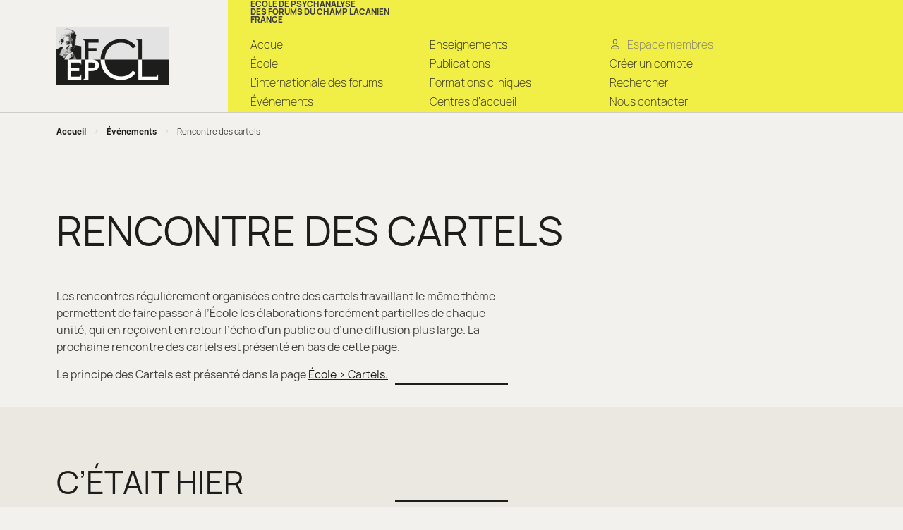

--- FILE ---
content_type: text/html; charset=UTF-8
request_url: https://www.champlacanienfrance.net/categorie/rencontre-des-cartels/
body_size: 11600
content:
<!doctype html>
<html lang="fr-FR">
<head>
	<meta charset="UTF-8">
	<meta name="viewport" content="width=device-width, initial-scale=1">
	<script>document.getElementsByTagName("html")[0].className += " js";</script>
	<link rel="profile" href="https://gmpg.org/xfn/11">

	<meta name='robots' content='index, follow, max-image-preview:large, max-snippet:-1, max-video-preview:-1' />
<script>
window.koko_analytics = {"url":"https:\/\/www.champlacanienfrance.net\/wp-admin\/admin-ajax.php?action=koko_analytics_collect","site_url":"https:\/\/www.champlacanienfrance.net","post_id":0,"path":"\/categorie\/rencontre-des-cartels\/","method":"cookie","use_cookie":true};
</script>

	<!-- This site is optimized with the Yoast SEO plugin v26.5 - https://yoast.com/wordpress/plugins/seo/ -->
	<title>Archives des Rencontre des cartels - EPFCL</title>
	<link rel="canonical" href="https://www.champlacanienfrance.net/categorie/rencontre-des-cartels/" />
	<link rel="next" href="https://www.champlacanienfrance.net/categorie/rencontre-des-cartels/page/2/" />
	<meta property="og:locale" content="fr_FR" />
	<meta property="og:type" content="article" />
	<meta property="og:title" content="Archives des Rencontre des cartels - EPFCL" />
	<meta property="og:description" content="Les rencontres régulièrement organisées entre des cartels travaillant le même thème permettent de faire passer à l’École les élaborations forcément partielles de chaque unité, qui en reçoivent en retour l’écho d’un public ou d’une diffusion plus large. La prochaine rencontre des cartels est présenté en bas de cette page. Le principe des Cartels est présenté dans la page École &gt; Cartels." />
	<meta property="og:url" content="https://www.champlacanienfrance.net/categorie/rencontre-des-cartels/" />
	<meta property="og:site_name" content="EPFCL" />
	<meta name="twitter:card" content="summary_large_image" />
	<script type="application/ld+json" class="yoast-schema-graph">{"@context":"https://schema.org","@graph":[{"@type":"CollectionPage","@id":"https://www.champlacanienfrance.net/categorie/rencontre-des-cartels/","url":"https://www.champlacanienfrance.net/categorie/rencontre-des-cartels/","name":"Archives des Rencontre des cartels - EPFCL","isPartOf":{"@id":"https://www.champlacanienfrance.net/#website"},"primaryImageOfPage":{"@id":"https://www.champlacanienfrance.net/categorie/rencontre-des-cartels/#primaryimage"},"image":{"@id":"https://www.champlacanienfrance.net/categorie/rencontre-des-cartels/#primaryimage"},"thumbnailUrl":"https://www.champlacanienfrance.net/wp-content/uploads/2025/09/2025.09.20-Cartels-recto.jpg","breadcrumb":{"@id":"https://www.champlacanienfrance.net/categorie/rencontre-des-cartels/#breadcrumb"},"inLanguage":"fr-FR"},{"@type":"ImageObject","inLanguage":"fr-FR","@id":"https://www.champlacanienfrance.net/categorie/rencontre-des-cartels/#primaryimage","url":"https://www.champlacanienfrance.net/wp-content/uploads/2025/09/2025.09.20-Cartels-recto.jpg","contentUrl":"https://www.champlacanienfrance.net/wp-content/uploads/2025/09/2025.09.20-Cartels-recto.jpg","width":671,"height":955},{"@type":"BreadcrumbList","@id":"https://www.champlacanienfrance.net/categorie/rencontre-des-cartels/#breadcrumb","itemListElement":[{"@type":"ListItem","position":1,"name":"Accueil","item":"https://www.champlacanienfrance.net/"},{"@type":"ListItem","position":2,"name":"Événements","item":"https://www.champlacanienfrance.net/evenements/"},{"@type":"ListItem","position":3,"name":"Rencontre des cartels"}]},{"@type":"WebSite","@id":"https://www.champlacanienfrance.net/#website","url":"https://www.champlacanienfrance.net/","name":"EPFCL","description":"ÉCOLE DE PSYCHANALYSE DES FORUMS DU CHAMP LACANIEN FRANCE","potentialAction":[{"@type":"SearchAction","target":{"@type":"EntryPoint","urlTemplate":"https://www.champlacanienfrance.net/?s={search_term_string}"},"query-input":{"@type":"PropertyValueSpecification","valueRequired":true,"valueName":"search_term_string"}}],"inLanguage":"fr-FR"}]}</script>
	<!-- / Yoast SEO plugin. -->


<link rel='dns-prefetch' href='//unpkg.com' />
<link rel="alternate" type="application/rss+xml" title="EPFCL &raquo; Flux" href="https://www.champlacanienfrance.net/feed/" />
<link rel="alternate" type="application/rss+xml" title="Flux pour EPFCL &raquo; Rencontre des cartels Catégorie" href="https://www.champlacanienfrance.net/categorie/rencontre-des-cartels/feed/" />
<style id='wp-img-auto-sizes-contain-inline-css'>
img:is([sizes=auto i],[sizes^="auto," i]){contain-intrinsic-size:3000px 1500px}
/*# sourceURL=wp-img-auto-sizes-contain-inline-css */
</style>
<link rel='stylesheet' id='mci-footnotes-no-tooltips-pagelayout-none-css' href='https://www.champlacanienfrance.net/wp-content/plugins/footnotes/css/footnotes-nottbrpl0.min.css?ver=2.7.3' media='all' />
<style id='wp-emoji-styles-inline-css'>

	img.wp-smiley, img.emoji {
		display: inline !important;
		border: none !important;
		box-shadow: none !important;
		height: 1em !important;
		width: 1em !important;
		margin: 0 0.07em !important;
		vertical-align: -0.1em !important;
		background: none !important;
		padding: 0 !important;
	}
/*# sourceURL=wp-emoji-styles-inline-css */
</style>
<style id='wp-block-library-inline-css'>
:root{--wp-block-synced-color:#7a00df;--wp-block-synced-color--rgb:122,0,223;--wp-bound-block-color:var(--wp-block-synced-color);--wp-editor-canvas-background:#ddd;--wp-admin-theme-color:#007cba;--wp-admin-theme-color--rgb:0,124,186;--wp-admin-theme-color-darker-10:#006ba1;--wp-admin-theme-color-darker-10--rgb:0,107,160.5;--wp-admin-theme-color-darker-20:#005a87;--wp-admin-theme-color-darker-20--rgb:0,90,135;--wp-admin-border-width-focus:2px}@media (min-resolution:192dpi){:root{--wp-admin-border-width-focus:1.5px}}.wp-element-button{cursor:pointer}:root .has-very-light-gray-background-color{background-color:#eee}:root .has-very-dark-gray-background-color{background-color:#313131}:root .has-very-light-gray-color{color:#eee}:root .has-very-dark-gray-color{color:#313131}:root .has-vivid-green-cyan-to-vivid-cyan-blue-gradient-background{background:linear-gradient(135deg,#00d084,#0693e3)}:root .has-purple-crush-gradient-background{background:linear-gradient(135deg,#34e2e4,#4721fb 50%,#ab1dfe)}:root .has-hazy-dawn-gradient-background{background:linear-gradient(135deg,#faaca8,#dad0ec)}:root .has-subdued-olive-gradient-background{background:linear-gradient(135deg,#fafae1,#67a671)}:root .has-atomic-cream-gradient-background{background:linear-gradient(135deg,#fdd79a,#004a59)}:root .has-nightshade-gradient-background{background:linear-gradient(135deg,#330968,#31cdcf)}:root .has-midnight-gradient-background{background:linear-gradient(135deg,#020381,#2874fc)}:root{--wp--preset--font-size--normal:16px;--wp--preset--font-size--huge:42px}.has-regular-font-size{font-size:1em}.has-larger-font-size{font-size:2.625em}.has-normal-font-size{font-size:var(--wp--preset--font-size--normal)}.has-huge-font-size{font-size:var(--wp--preset--font-size--huge)}.has-text-align-center{text-align:center}.has-text-align-left{text-align:left}.has-text-align-right{text-align:right}.has-fit-text{white-space:nowrap!important}#end-resizable-editor-section{display:none}.aligncenter{clear:both}.items-justified-left{justify-content:flex-start}.items-justified-center{justify-content:center}.items-justified-right{justify-content:flex-end}.items-justified-space-between{justify-content:space-between}.screen-reader-text{border:0;clip-path:inset(50%);height:1px;margin:-1px;overflow:hidden;padding:0;position:absolute;width:1px;word-wrap:normal!important}.screen-reader-text:focus{background-color:#ddd;clip-path:none;color:#444;display:block;font-size:1em;height:auto;left:5px;line-height:normal;padding:15px 23px 14px;text-decoration:none;top:5px;width:auto;z-index:100000}html :where(.has-border-color){border-style:solid}html :where([style*=border-top-color]){border-top-style:solid}html :where([style*=border-right-color]){border-right-style:solid}html :where([style*=border-bottom-color]){border-bottom-style:solid}html :where([style*=border-left-color]){border-left-style:solid}html :where([style*=border-width]){border-style:solid}html :where([style*=border-top-width]){border-top-style:solid}html :where([style*=border-right-width]){border-right-style:solid}html :where([style*=border-bottom-width]){border-bottom-style:solid}html :where([style*=border-left-width]){border-left-style:solid}html :where(img[class*=wp-image-]){height:auto;max-width:100%}:where(figure){margin:0 0 1em}html :where(.is-position-sticky){--wp-admin--admin-bar--position-offset:var(--wp-admin--admin-bar--height,0px)}@media screen and (max-width:600px){html :where(.is-position-sticky){--wp-admin--admin-bar--position-offset:0px}}

/*# sourceURL=wp-block-library-inline-css */
</style><style id='global-styles-inline-css'>
:root{--wp--preset--aspect-ratio--square: 1;--wp--preset--aspect-ratio--4-3: 4/3;--wp--preset--aspect-ratio--3-4: 3/4;--wp--preset--aspect-ratio--3-2: 3/2;--wp--preset--aspect-ratio--2-3: 2/3;--wp--preset--aspect-ratio--16-9: 16/9;--wp--preset--aspect-ratio--9-16: 9/16;--wp--preset--color--black: #000000;--wp--preset--color--cyan-bluish-gray: #abb8c3;--wp--preset--color--white: #FFFFFF;--wp--preset--color--pale-pink: #f78da7;--wp--preset--color--vivid-red: #cf2e2e;--wp--preset--color--luminous-vivid-orange: #ff6900;--wp--preset--color--luminous-vivid-amber: #fcb900;--wp--preset--color--light-green-cyan: #7bdcb5;--wp--preset--color--vivid-green-cyan: #00d084;--wp--preset--color--pale-cyan-blue: #8ed1fc;--wp--preset--color--vivid-cyan-blue: #0693e3;--wp--preset--color--vivid-purple: #9b51e0;--wp--preset--color--accent: #f1ee46;--wp--preset--color--bg-darker: #E3E2D7;--wp--preset--gradient--vivid-cyan-blue-to-vivid-purple: linear-gradient(135deg,rgb(6,147,227) 0%,rgb(155,81,224) 100%);--wp--preset--gradient--light-green-cyan-to-vivid-green-cyan: linear-gradient(135deg,rgb(122,220,180) 0%,rgb(0,208,130) 100%);--wp--preset--gradient--luminous-vivid-amber-to-luminous-vivid-orange: linear-gradient(135deg,rgb(252,185,0) 0%,rgb(255,105,0) 100%);--wp--preset--gradient--luminous-vivid-orange-to-vivid-red: linear-gradient(135deg,rgb(255,105,0) 0%,rgb(207,46,46) 100%);--wp--preset--gradient--very-light-gray-to-cyan-bluish-gray: linear-gradient(135deg,rgb(238,238,238) 0%,rgb(169,184,195) 100%);--wp--preset--gradient--cool-to-warm-spectrum: linear-gradient(135deg,rgb(74,234,220) 0%,rgb(151,120,209) 20%,rgb(207,42,186) 40%,rgb(238,44,130) 60%,rgb(251,105,98) 80%,rgb(254,248,76) 100%);--wp--preset--gradient--blush-light-purple: linear-gradient(135deg,rgb(255,206,236) 0%,rgb(152,150,240) 100%);--wp--preset--gradient--blush-bordeaux: linear-gradient(135deg,rgb(254,205,165) 0%,rgb(254,45,45) 50%,rgb(107,0,62) 100%);--wp--preset--gradient--luminous-dusk: linear-gradient(135deg,rgb(255,203,112) 0%,rgb(199,81,192) 50%,rgb(65,88,208) 100%);--wp--preset--gradient--pale-ocean: linear-gradient(135deg,rgb(255,245,203) 0%,rgb(182,227,212) 50%,rgb(51,167,181) 100%);--wp--preset--gradient--electric-grass: linear-gradient(135deg,rgb(202,248,128) 0%,rgb(113,206,126) 100%);--wp--preset--gradient--midnight: linear-gradient(135deg,rgb(2,3,129) 0%,rgb(40,116,252) 100%);--wp--preset--font-size--small: 13px;--wp--preset--font-size--medium: 20px;--wp--preset--font-size--large: 36px;--wp--preset--font-size--x-large: 42px;--wp--preset--spacing--20: 0.44rem;--wp--preset--spacing--30: 0.67rem;--wp--preset--spacing--40: 1rem;--wp--preset--spacing--50: 1.5rem;--wp--preset--spacing--60: 2.25rem;--wp--preset--spacing--70: 3.38rem;--wp--preset--spacing--80: 5.06rem;--wp--preset--shadow--natural: 6px 6px 9px rgba(0, 0, 0, 0.2);--wp--preset--shadow--deep: 12px 12px 50px rgba(0, 0, 0, 0.4);--wp--preset--shadow--sharp: 6px 6px 0px rgba(0, 0, 0, 0.2);--wp--preset--shadow--outlined: 6px 6px 0px -3px rgb(255, 255, 255), 6px 6px rgb(0, 0, 0);--wp--preset--shadow--crisp: 6px 6px 0px rgb(0, 0, 0);}:where(.is-layout-flex){gap: 0.5em;}:where(.is-layout-grid){gap: 0.5em;}body .is-layout-flex{display: flex;}.is-layout-flex{flex-wrap: wrap;align-items: center;}.is-layout-flex > :is(*, div){margin: 0;}body .is-layout-grid{display: grid;}.is-layout-grid > :is(*, div){margin: 0;}:where(.wp-block-columns.is-layout-flex){gap: 2em;}:where(.wp-block-columns.is-layout-grid){gap: 2em;}:where(.wp-block-post-template.is-layout-flex){gap: 1.25em;}:where(.wp-block-post-template.is-layout-grid){gap: 1.25em;}.has-black-color{color: var(--wp--preset--color--black) !important;}.has-cyan-bluish-gray-color{color: var(--wp--preset--color--cyan-bluish-gray) !important;}.has-white-color{color: var(--wp--preset--color--white) !important;}.has-pale-pink-color{color: var(--wp--preset--color--pale-pink) !important;}.has-vivid-red-color{color: var(--wp--preset--color--vivid-red) !important;}.has-luminous-vivid-orange-color{color: var(--wp--preset--color--luminous-vivid-orange) !important;}.has-luminous-vivid-amber-color{color: var(--wp--preset--color--luminous-vivid-amber) !important;}.has-light-green-cyan-color{color: var(--wp--preset--color--light-green-cyan) !important;}.has-vivid-green-cyan-color{color: var(--wp--preset--color--vivid-green-cyan) !important;}.has-pale-cyan-blue-color{color: var(--wp--preset--color--pale-cyan-blue) !important;}.has-vivid-cyan-blue-color{color: var(--wp--preset--color--vivid-cyan-blue) !important;}.has-vivid-purple-color{color: var(--wp--preset--color--vivid-purple) !important;}.has-black-background-color{background-color: var(--wp--preset--color--black) !important;}.has-cyan-bluish-gray-background-color{background-color: var(--wp--preset--color--cyan-bluish-gray) !important;}.has-white-background-color{background-color: var(--wp--preset--color--white) !important;}.has-pale-pink-background-color{background-color: var(--wp--preset--color--pale-pink) !important;}.has-vivid-red-background-color{background-color: var(--wp--preset--color--vivid-red) !important;}.has-luminous-vivid-orange-background-color{background-color: var(--wp--preset--color--luminous-vivid-orange) !important;}.has-luminous-vivid-amber-background-color{background-color: var(--wp--preset--color--luminous-vivid-amber) !important;}.has-light-green-cyan-background-color{background-color: var(--wp--preset--color--light-green-cyan) !important;}.has-vivid-green-cyan-background-color{background-color: var(--wp--preset--color--vivid-green-cyan) !important;}.has-pale-cyan-blue-background-color{background-color: var(--wp--preset--color--pale-cyan-blue) !important;}.has-vivid-cyan-blue-background-color{background-color: var(--wp--preset--color--vivid-cyan-blue) !important;}.has-vivid-purple-background-color{background-color: var(--wp--preset--color--vivid-purple) !important;}.has-black-border-color{border-color: var(--wp--preset--color--black) !important;}.has-cyan-bluish-gray-border-color{border-color: var(--wp--preset--color--cyan-bluish-gray) !important;}.has-white-border-color{border-color: var(--wp--preset--color--white) !important;}.has-pale-pink-border-color{border-color: var(--wp--preset--color--pale-pink) !important;}.has-vivid-red-border-color{border-color: var(--wp--preset--color--vivid-red) !important;}.has-luminous-vivid-orange-border-color{border-color: var(--wp--preset--color--luminous-vivid-orange) !important;}.has-luminous-vivid-amber-border-color{border-color: var(--wp--preset--color--luminous-vivid-amber) !important;}.has-light-green-cyan-border-color{border-color: var(--wp--preset--color--light-green-cyan) !important;}.has-vivid-green-cyan-border-color{border-color: var(--wp--preset--color--vivid-green-cyan) !important;}.has-pale-cyan-blue-border-color{border-color: var(--wp--preset--color--pale-cyan-blue) !important;}.has-vivid-cyan-blue-border-color{border-color: var(--wp--preset--color--vivid-cyan-blue) !important;}.has-vivid-purple-border-color{border-color: var(--wp--preset--color--vivid-purple) !important;}.has-vivid-cyan-blue-to-vivid-purple-gradient-background{background: var(--wp--preset--gradient--vivid-cyan-blue-to-vivid-purple) !important;}.has-light-green-cyan-to-vivid-green-cyan-gradient-background{background: var(--wp--preset--gradient--light-green-cyan-to-vivid-green-cyan) !important;}.has-luminous-vivid-amber-to-luminous-vivid-orange-gradient-background{background: var(--wp--preset--gradient--luminous-vivid-amber-to-luminous-vivid-orange) !important;}.has-luminous-vivid-orange-to-vivid-red-gradient-background{background: var(--wp--preset--gradient--luminous-vivid-orange-to-vivid-red) !important;}.has-very-light-gray-to-cyan-bluish-gray-gradient-background{background: var(--wp--preset--gradient--very-light-gray-to-cyan-bluish-gray) !important;}.has-cool-to-warm-spectrum-gradient-background{background: var(--wp--preset--gradient--cool-to-warm-spectrum) !important;}.has-blush-light-purple-gradient-background{background: var(--wp--preset--gradient--blush-light-purple) !important;}.has-blush-bordeaux-gradient-background{background: var(--wp--preset--gradient--blush-bordeaux) !important;}.has-luminous-dusk-gradient-background{background: var(--wp--preset--gradient--luminous-dusk) !important;}.has-pale-ocean-gradient-background{background: var(--wp--preset--gradient--pale-ocean) !important;}.has-electric-grass-gradient-background{background: var(--wp--preset--gradient--electric-grass) !important;}.has-midnight-gradient-background{background: var(--wp--preset--gradient--midnight) !important;}.has-small-font-size{font-size: var(--wp--preset--font-size--small) !important;}.has-medium-font-size{font-size: var(--wp--preset--font-size--medium) !important;}.has-large-font-size{font-size: var(--wp--preset--font-size--large) !important;}.has-x-large-font-size{font-size: var(--wp--preset--font-size--x-large) !important;}
/*# sourceURL=global-styles-inline-css */
</style>

<style id='classic-theme-styles-inline-css'>
/*! This file is auto-generated */
.wp-block-button__link{color:#fff;background-color:#32373c;border-radius:9999px;box-shadow:none;text-decoration:none;padding:calc(.667em + 2px) calc(1.333em + 2px);font-size:1.125em}.wp-block-file__button{background:#32373c;color:#fff;text-decoration:none}
/*# sourceURL=/wp-includes/css/classic-themes.min.css */
</style>
<link rel='stylesheet' id='epfcl-style-css' href='https://www.champlacanienfrance.net/wp-content/themes/epfcl/style.css?ver=1.0.0' media='all' />
<link rel='stylesheet' id='leaflet-css-css' href='https://unpkg.com/leaflet@1.8.0/dist/leaflet.css?ver=6.9' media='all' />
<link rel='stylesheet' id='leaflet-cluster-css-css' href='https://www.champlacanienfrance.net/wp-content/themes/epfcl/css/MarkerCluster.css?ver=6.9' media='all' />
<link rel='stylesheet' id='leaflet-cluster-default-css-css' href='https://www.champlacanienfrance.net/wp-content/themes/epfcl/css/MarkerCluster.Default.css?ver=6.9' media='all' />
<link rel='stylesheet' id='epfcl-main-style-css' href='https://www.champlacanienfrance.net/wp-content/themes/epfcl/assets/css/style.min.css?ver=1.0.0' media='all' />
<link rel='stylesheet' id='epfcl-map-style-css' href='https://www.champlacanienfrance.net/wp-content/themes/epfcl/css/map.css?ver=1.0.0' media='all' />
<script src="https://www.champlacanienfrance.net/wp-includes/js/jquery/jquery.min.js?ver=3.7.1" id="jquery-core-js"></script>
<script src="https://www.champlacanienfrance.net/wp-includes/js/jquery/jquery-migrate.min.js?ver=3.4.1" id="jquery-migrate-js"></script>
<link rel="https://api.w.org/" href="https://www.champlacanienfrance.net/wp-json/" /><link rel="alternate" title="JSON" type="application/json" href="https://www.champlacanienfrance.net/wp-json/wp/v2/categorie/74" /><link rel="EditURI" type="application/rsd+xml" title="RSD" href="https://www.champlacanienfrance.net/xmlrpc.php?rsd" />
<meta name="generator" content="WordPress 6.9" />
<link rel='shortcut icon' href='https://www.champlacanienfrance.net/wp-content/themes/epfcl/assets/img/favicon-epfcl-france.ico' />

<style type="text/css" media="all">
.footnotes_reference_container {margin-top: 24px !important; margin-bottom: 0px !important;}
.footnote_container_prepare > p {border-bottom: 1px solid #aaaaaa !important;}


</style>
</head>

<body class="archive tax-categorie term-rencontre-des-cartels term-74 wp-theme-epfcl hfeed">
<header class="header position-relative js-header border-bottom">
    <div class="header__container container max-width-lg">
      <div class="grid gap-lg width-100%">
        <div class="col-3@md flex items-center justify-between ">
          <div class="header__logo">
            <a href="https://www.champlacanienfrance.net/">
              <img src="https://www.champlacanienfrance.net/wp-content/themes/epfcl/assets/img/logo-epfcl-france@2x.png" alt="Logo de l'EFPCL France " width="160" height="82">
            </a>
          </div>

          <button class="btn btn--subtle header__trigger js-header__trigger" aria-label="Toggle menu"
            aria-expanded="false" aria-controls="header-nav">
            <i class="header__trigger-icon" aria-hidden="true"></i>
            <span>Menu</span>
          </button>
        </div>

        <nav class="header__nav js-header__nav col-9@md bg-accent" id="header-nav" role="navigation" aria-label="Main">
          <div class="header__nav-inner">
            <p class="site-title">ÉCOLE DE PSYCHANALYSE<br>
              DES FORUMS DU CHAMP LACANIEN<br>
              FRANCE</p>

            <div class="grid gap-md">

            	<ul id="primary-menu-1" class="col-4@md"><li id="menu-item-5" class="menu-item menu-item-type-custom menu-item-object-custom menu-item-home menu-item-5 header__item"><a href="https://www.champlacanienfrance.net/" class="header__link">Accueil</a></li>
<li id="menu-item-35" class="menu-item menu-item-type-post_type menu-item-object-page menu-item-35 header__item"><a href="https://www.champlacanienfrance.net/ecole/" class="header__link">École</a></li>
<li id="menu-item-49" class="menu-item menu-item-type-post_type menu-item-object-page menu-item-49 header__item"><a href="https://www.champlacanienfrance.net/linternationale-des-forums/" class="header__link">L’internationale des forums</a></li>
<li id="menu-item-385" class="menu-item menu-item-type-post_type_archive menu-item-object-evenement menu-item-385 header__item"><a href="https://www.champlacanienfrance.net/evenements/" class="header__link">Événements</a></li>
</ul><ul id="primary-menu-2" class="col-4@md"><li id="menu-item-1647" class="menu-item menu-item-type-post_type menu-item-object-page menu-item-1647 header__item"><a href="https://www.champlacanienfrance.net/enseignements/" class="header__link">Enseignements</a></li>
<li id="menu-item-1644" class="menu-item menu-item-type-post_type_archive menu-item-object-publication menu-item-1644 header__item"><a href="https://www.champlacanienfrance.net/publications/" class="header__link">Publications</a></li>
<li id="menu-item-45" class="menu-item menu-item-type-post_type menu-item-object-page menu-item-45 header__item"><a href="https://www.champlacanienfrance.net/formations-cliniques/" class="header__link">Formations cliniques</a></li>
<li id="menu-item-46" class="menu-item menu-item-type-post_type menu-item-object-page menu-item-46 header__item"><a href="https://www.champlacanienfrance.net/centres-de-consultation/" class="header__link">Centres d’accueil</a></li>
</ul><ul id="primary-menu-3" class="col-4@md"><li class="header__item"><a class="header__link color-contrast-medium flex items-center" href="https://www.champlacanienfrance.net/connexion/?redirect_to=https%3A%2F%2Fwww.champlacanienfrance.net"><svg class="icon margin-right-xxs" viewBox="0 0 24 24" fill="none"
                      xmlns="http://www.w3.org/2000/svg">
                      <ellipse cx="12" cy="6.5" rx="4" ry="4.5" stroke="currentColor" stroke-width="1.8" />
                      <path
                        d="M20 19C20 22.5 16 21.5 12 21.5C8 21.5 4 22.5 4 19C4 17 7.58172 14.5 12 14.5C16.4183 14.5 20 17 20 19Z"
                        stroke="currentColor" stroke-width="1.8" />
                    </svg><span>Espace membres</span></a></li><li id="menu-item-3997" class="menu-item menu-item-type-post_type menu-item-object-page menu-item-3997 header__item"><a href="https://www.champlacanienfrance.net/creer-un-compte/" class="header__link">Créer un compte</a></li>
<li id="menu-item-2407" class="menu-item menu-item-type-post_type menu-item-object-page menu-item-2407 header__item"><a href="https://www.champlacanienfrance.net/rechercher/" class="header__link">Rechercher</a></li>
<li id="menu-item-3017" class="menu-item menu-item-type-post_type menu-item-object-page menu-item-3017 header__item"><a href="https://www.champlacanienfrance.net/nous-contacter/" class="header__link">Nous contacter</a></li>
</ul>            </div>

          </div>
        </nav>
      </div>
    </div>
  </header>

<div class="container max-width-lg padding-y-sm">
  <p id="breadcrumbs"><span><span><a href="https://www.champlacanienfrance.net/">Accueil</a></span> <b>&gt;</b> <span><a href="https://www.champlacanienfrance.net/evenements/">Événements</a></span> <b>&gt;</b> <span class="breadcrumb_last" aria-current="page"><strong>Rencontre des cartels</strong></span></span></p></div>

	<section class="padding-top-xl">
    <div class="container max-width-lg">
      <div class="page-title ">
        <div class="flex@md justify-between items-end">
        <h1 class="page-title__hn page-title__hn--sm padding-bottom-lg">Rencontre des cartels</h1>
       </div>
            <div class="text-1col text-component">
        <p>Les rencontres régulièrement organisées entre des cartels travaillant le même thème permettent de faire passer à l’École les élaborations forcément partielles de chaque unité, qui en reçoivent en retour l’écho d’un public ou d’une diffusion plus large. La prochaine rencontre des cartels est présenté en bas de cette page.</p>
<p>Le principe des Cartels est présenté dans la page <a href="https://www.champlacanienfrance.net/ecole/les-cartels/">École &gt; Cartels.</a></p>
      </div>
        </div>
  </section>


    
  <section class="bg-dark padding-y-xl">
    <div class="container max-width-lg ">
      <div class="page-title ">
        <h2 class="page-title__hn">C’était hier</h2>
      </div>

      <ul class="grid gap-xl margin-y-xl">
                          <li class="card__pub card__pub--mini col-6@sm col-4@md">
          <figure class="card__pub__illus">
            <a href="https://www.champlacanienfrance.net/evenement/apres-midi-des-cartels-de-lepfcl-france/">
                            <img width="352" height="501" src="https://www.champlacanienfrance.net/wp-content/uploads/2025/09/2025.09.20-Cartels-recto-352x501.jpg" class="card__pub__illus__img wp-post-image" alt="" decoding="async" fetchpriority="high" srcset="https://www.champlacanienfrance.net/wp-content/uploads/2025/09/2025.09.20-Cartels-recto-352x501.jpg 352w, https://www.champlacanienfrance.net/wp-content/uploads/2025/09/2025.09.20-Cartels-recto-211x300.jpg 211w, https://www.champlacanienfrance.net/wp-content/uploads/2025/09/2025.09.20-Cartels-recto.jpg 671w" sizes="(max-width: 352px) 100vw, 352px" />                            </a>
          </figure>
          <div class="card__pub__text text-component">
            <span class="card--event1__category"><a href="https://www.champlacanienfrance.net/categorie/rencontre-des-cartels/" rel="tag">Rencontre des cartels</a></span>
            <h3 class="card__pub__title "><a href="https://www.champlacanienfrance.net/evenement/apres-midi-des-cartels-de-lepfcl-france/" class="link-fx-a">Après-midi de Cartel de l&rsquo;EPFCL-France</a></h3>
            <p class="card--card__pub__date">20 septembre 2025</p>
                        <p class="card--card__pub__city">Paris et par Zoom</p>
                    </div>
        </li>
                          <li class="card__pub card__pub--mini col-6@sm col-4@md">
          <figure class="card__pub__illus">
            <a href="https://www.champlacanienfrance.net/evenement/journee-des-cartels-de-lepfcl-france/">
                            <img width="352" height="498" src="https://www.champlacanienfrance.net/wp-content/uploads/2024/07/2024.09.28RencontreCartels-img-352x498.jpg" class="card__pub__illus__img wp-post-image" alt="" decoding="async" srcset="https://www.champlacanienfrance.net/wp-content/uploads/2024/07/2024.09.28RencontreCartels-img-352x498.jpg 352w, https://www.champlacanienfrance.net/wp-content/uploads/2024/07/2024.09.28RencontreCartels-img-212x300.jpg 212w, https://www.champlacanienfrance.net/wp-content/uploads/2024/07/2024.09.28RencontreCartels-img-724x1024.jpg 724w, https://www.champlacanienfrance.net/wp-content/uploads/2024/07/2024.09.28RencontreCartels-img-768x1086.jpg 768w, https://www.champlacanienfrance.net/wp-content/uploads/2024/07/2024.09.28RencontreCartels-img-1086x1536.jpg 1086w, https://www.champlacanienfrance.net/wp-content/uploads/2024/07/2024.09.28RencontreCartels-img.jpg 1338w" sizes="(max-width: 352px) 100vw, 352px" />                            </a>
          </figure>
          <div class="card__pub__text text-component">
            <span class="card--event1__category"><a href="https://www.champlacanienfrance.net/categorie/rencontre-des-cartels/" rel="tag">Rencontre des cartels</a></span>
            <h3 class="card__pub__title "><a href="https://www.champlacanienfrance.net/evenement/journee-des-cartels-de-lepfcl-france/" class="link-fx-a">Journée des Cartels de l&rsquo;EPFCL-France</a></h3>
            <p class="card--card__pub__date">28 septembre 2024</p>
                      </div>
        </li>
                          <li class="card__pub card__pub--mini col-6@sm col-4@md">
          <figure class="card__pub__illus">
            <a href="https://www.champlacanienfrance.net/evenement/les-cartels-autour-de-langoisse-3/">
                            <img width="352" height="498" src="https://www.champlacanienfrance.net/wp-content/uploads/2024/03/2024.03.16_RencontreCartels-352x498.jpeg" class="card__pub__illus__img wp-post-image" alt="Même texte que sur la page" decoding="async" srcset="https://www.champlacanienfrance.net/wp-content/uploads/2024/03/2024.03.16_RencontreCartels-352x498.jpeg 352w, https://www.champlacanienfrance.net/wp-content/uploads/2024/03/2024.03.16_RencontreCartels-212x300.jpeg 212w, https://www.champlacanienfrance.net/wp-content/uploads/2024/03/2024.03.16_RencontreCartels-724x1024.jpeg 724w, https://www.champlacanienfrance.net/wp-content/uploads/2024/03/2024.03.16_RencontreCartels-768x1086.jpeg 768w, https://www.champlacanienfrance.net/wp-content/uploads/2024/03/2024.03.16_RencontreCartels-1086x1536.jpeg 1086w, https://www.champlacanienfrance.net/wp-content/uploads/2024/03/2024.03.16_RencontreCartels.jpeg 1270w" sizes="(max-width: 352px) 100vw, 352px" />                            </a>
          </figure>
          <div class="card__pub__text text-component">
            <span class="card--event1__category"><a href="https://www.champlacanienfrance.net/categorie/rencontre-des-cartels/" rel="tag">Rencontre des cartels</a></span>
            <h3 class="card__pub__title "><a href="https://www.champlacanienfrance.net/evenement/les-cartels-autour-de-langoisse-3/" class="link-fx-a">Les Cartels autour de l&rsquo;angoisse</a></h3>
            <p class="card--card__pub__date">16 mars 2024</p>
                        <p class="card--card__pub__city">Visio-conférence</p>
                    </div>
        </li>
                          <li class="card__pub card__pub--mini col-6@sm col-4@md">
          <figure class="card__pub__illus">
            <a href="https://www.champlacanienfrance.net/evenement/les-cartels-autour-de-langoisse/">
                            <img width="352" height="498" src="https://www.champlacanienfrance.net/wp-content/uploads/2024/02/2024.03.02_RencontreCartels-352x498.jpg" class="card__pub__illus__img wp-post-image" alt="Même texte que sur la page" decoding="async" srcset="https://www.champlacanienfrance.net/wp-content/uploads/2024/02/2024.03.02_RencontreCartels-352x498.jpg 352w, https://www.champlacanienfrance.net/wp-content/uploads/2024/02/2024.03.02_RencontreCartels-212x300.jpg 212w, https://www.champlacanienfrance.net/wp-content/uploads/2024/02/2024.03.02_RencontreCartels-724x1024.jpg 724w, https://www.champlacanienfrance.net/wp-content/uploads/2024/02/2024.03.02_RencontreCartels-768x1087.jpg 768w, https://www.champlacanienfrance.net/wp-content/uploads/2024/02/2024.03.02_RencontreCartels-1086x1536.jpg 1086w, https://www.champlacanienfrance.net/wp-content/uploads/2024/02/2024.03.02_RencontreCartels.jpg 1403w" sizes="(max-width: 352px) 100vw, 352px" />                            </a>
          </figure>
          <div class="card__pub__text text-component">
            <span class="card--event1__category"><a href="https://www.champlacanienfrance.net/categorie/rencontre-des-cartels/" rel="tag">Rencontre des cartels</a></span>
            <h3 class="card__pub__title "><a href="https://www.champlacanienfrance.net/evenement/les-cartels-autour-de-langoisse/" class="link-fx-a">Les Cartels autour de l&rsquo;angoisse</a></h3>
            <p class="card--card__pub__date">02 mars 2024</p>
                        <p class="card--card__pub__city">Visio-conférence</p>
                    </div>
        </li>
                          <li class="card__pub card__pub--mini col-6@sm col-4@md">
          <figure class="card__pub__illus">
            <a href="https://www.champlacanienfrance.net/evenement/les-cartels-autour-de-langoisse-2/">
                            <img width="352" height="500" src="https://www.champlacanienfrance.net/wp-content/uploads/2024/02/2024.01.27_RencontreCartels-352x500.jpg" class="card__pub__illus__img wp-post-image" alt="Même texte que sur la page" decoding="async" srcset="https://www.champlacanienfrance.net/wp-content/uploads/2024/02/2024.01.27_RencontreCartels-352x500.jpg 352w, https://www.champlacanienfrance.net/wp-content/uploads/2024/02/2024.01.27_RencontreCartels-211x300.jpg 211w, https://www.champlacanienfrance.net/wp-content/uploads/2024/02/2024.01.27_RencontreCartels-721x1024.jpg 721w, https://www.champlacanienfrance.net/wp-content/uploads/2024/02/2024.01.27_RencontreCartels-768x1090.jpg 768w, https://www.champlacanienfrance.net/wp-content/uploads/2024/02/2024.01.27_RencontreCartels-1082x1536.jpg 1082w, https://www.champlacanienfrance.net/wp-content/uploads/2024/02/2024.01.27_RencontreCartels.jpg 1205w" sizes="(max-width: 352px) 100vw, 352px" />                            </a>
          </figure>
          <div class="card__pub__text text-component">
            <span class="card--event1__category"><a href="https://www.champlacanienfrance.net/categorie/rencontre-des-cartels/" rel="tag">Rencontre des cartels</a></span>
            <h3 class="card__pub__title "><a href="https://www.champlacanienfrance.net/evenement/les-cartels-autour-de-langoisse-2/" class="link-fx-a">Les Cartels autour de l&rsquo;angoisse</a></h3>
            <p class="card--card__pub__date">27 janvier 2024</p>
                        <p class="card--card__pub__city">Visio-conférence</p>
                    </div>
        </li>
                          <li class="card__pub card__pub--mini col-6@sm col-4@md">
          <figure class="card__pub__illus">
            <a href="https://www.champlacanienfrance.net/evenement/apres-midi-des-cartels/">
                            <img width="352" height="497" src="https://www.champlacanienfrance.net/wp-content/uploads/2023/07/2023.10.14-ApresMidi-cartels-Affichevraie-352x497.png" class="card__pub__illus__img wp-post-image" alt="" decoding="async" srcset="https://www.champlacanienfrance.net/wp-content/uploads/2023/07/2023.10.14-ApresMidi-cartels-Affichevraie-352x497.png 352w, https://www.champlacanienfrance.net/wp-content/uploads/2023/07/2023.10.14-ApresMidi-cartels-Affichevraie-213x300.png 213w, https://www.champlacanienfrance.net/wp-content/uploads/2023/07/2023.10.14-ApresMidi-cartels-Affichevraie-725x1024.png 725w, https://www.champlacanienfrance.net/wp-content/uploads/2023/07/2023.10.14-ApresMidi-cartels-Affichevraie-768x1084.png 768w, https://www.champlacanienfrance.net/wp-content/uploads/2023/07/2023.10.14-ApresMidi-cartels-Affichevraie-1088x1536.png 1088w, https://www.champlacanienfrance.net/wp-content/uploads/2023/07/2023.10.14-ApresMidi-cartels-Affichevraie-1451x2048.png 1451w, https://www.champlacanienfrance.net/wp-content/uploads/2023/07/2023.10.14-ApresMidi-cartels-Affichevraie.png 1604w" sizes="(max-width: 352px) 100vw, 352px" />                            </a>
          </figure>
          <div class="card__pub__text text-component">
            <span class="card--event1__category"><a href="https://www.champlacanienfrance.net/categorie/rencontre-des-cartels/" rel="tag">Rencontre des cartels</a></span>
            <h3 class="card__pub__title "><a href="https://www.champlacanienfrance.net/evenement/apres-midi-des-cartels/" class="link-fx-a">Après-midi des cartels : Le cartel : un pousse-au-savoir</a></h3>
            <p class="card--card__pub__date">14 octobre 2023</p>
                        <p class="card--card__pub__city">Paris</p>
                    </div>
        </li>
                          <li class="card__pub card__pub--mini col-6@sm col-4@md">
          <figure class="card__pub__illus">
            <a href="https://www.champlacanienfrance.net/evenement/15-oct-2022-apres-midi-des-cartels-quest-ce-quon-paye-en-psychanalyse/">
                            <img width="352" height="500" src="https://www.champlacanienfrance.net/wp-content/uploads/2022/09/EPFCL_Visuel-site_RENCO-352x500.png" class="card__pub__illus__img wp-post-image" alt="Rencontre des cartels - image generic generique" decoding="async" srcset="https://www.champlacanienfrance.net/wp-content/uploads/2022/09/EPFCL_Visuel-site_RENCO-352x500.png 352w, https://www.champlacanienfrance.net/wp-content/uploads/2022/09/EPFCL_Visuel-site_RENCO-211x300.png 211w, https://www.champlacanienfrance.net/wp-content/uploads/2022/09/EPFCL_Visuel-site_RENCO-721x1024.png 721w, https://www.champlacanienfrance.net/wp-content/uploads/2022/09/EPFCL_Visuel-site_RENCO-768x1091.png 768w, https://www.champlacanienfrance.net/wp-content/uploads/2022/09/EPFCL_Visuel-site_RENCO-1081x1536.png 1081w, https://www.champlacanienfrance.net/wp-content/uploads/2022/09/EPFCL_Visuel-site_RENCO.png 1124w" sizes="(max-width: 352px) 100vw, 352px" />                            </a>
          </figure>
          <div class="card__pub__text text-component">
            <span class="card--event1__category"><a href="https://www.champlacanienfrance.net/categorie/rencontre-des-cartels/" rel="tag">Rencontre des cartels</a></span>
            <h3 class="card__pub__title "><a href="https://www.champlacanienfrance.net/evenement/15-oct-2022-apres-midi-des-cartels-quest-ce-quon-paye-en-psychanalyse/" class="link-fx-a">Après-midi des cartels : « Qu&rsquo;est-ce qu&rsquo;on paye en psychanalyse ? »</a></h3>
            <p class="card--card__pub__date">15 octobre 2022</p>
                        <p class="card--card__pub__city">Paris</p>
                    </div>
        </li>
                          <li class="card__pub card__pub--mini col-6@sm col-4@md">
          <figure class="card__pub__illus">
            <a href="https://www.champlacanienfrance.net/evenement/16-oct-2021-apres-midi-des-cartels-hysteries/">
                            <img width="352" height="500" src="https://www.champlacanienfrance.net/wp-content/uploads/2022/10/2021.10.16-Apres-midi-cartels-affiche-352x500.png" class="card__pub__illus__img wp-post-image" alt="" decoding="async" srcset="https://www.champlacanienfrance.net/wp-content/uploads/2022/10/2021.10.16-Apres-midi-cartels-affiche-352x500.png 352w, https://www.champlacanienfrance.net/wp-content/uploads/2022/10/2021.10.16-Apres-midi-cartels-affiche-211x300.png 211w, https://www.champlacanienfrance.net/wp-content/uploads/2022/10/2021.10.16-Apres-midi-cartels-affiche-722x1024.png 722w, https://www.champlacanienfrance.net/wp-content/uploads/2022/10/2021.10.16-Apres-midi-cartels-affiche-768x1090.png 768w, https://www.champlacanienfrance.net/wp-content/uploads/2022/10/2021.10.16-Apres-midi-cartels-affiche-1082x1536.png 1082w, https://www.champlacanienfrance.net/wp-content/uploads/2022/10/2021.10.16-Apres-midi-cartels-affiche.png 1088w" sizes="(max-width: 352px) 100vw, 352px" />                            </a>
          </figure>
          <div class="card__pub__text text-component">
            <span class="card--event1__category"><a href="https://www.champlacanienfrance.net/categorie/rencontre-des-cartels/" rel="tag">Rencontre des cartels</a></span>
            <h3 class="card__pub__title "><a href="https://www.champlacanienfrance.net/evenement/16-oct-2021-apres-midi-des-cartels-hysteries/" class="link-fx-a">Après-midi des cartels &#8211; « Hystéries »</a></h3>
            <p class="card--card__pub__date">16 octobre 2021</p>
                        <p class="card--card__pub__city">Paris</p>
                    </div>
        </li>
                          <li class="card__pub card__pub--mini col-6@sm col-4@md">
          <figure class="card__pub__illus">
            <a href="https://www.champlacanienfrance.net/evenement/3-octobre-2020-rencontre-franco-espagnole-des-cartels-par-zoom/">
                            <img width="352" height="498" src="https://www.champlacanienfrance.net/wp-content/uploads/2022/10/2020.10.03.intercartel-affiche-352x498.png" class="card__pub__illus__img wp-post-image" alt="" decoding="async" srcset="https://www.champlacanienfrance.net/wp-content/uploads/2022/10/2020.10.03.intercartel-affiche-352x498.png 352w, https://www.champlacanienfrance.net/wp-content/uploads/2022/10/2020.10.03.intercartel-affiche-212x300.png 212w, https://www.champlacanienfrance.net/wp-content/uploads/2022/10/2020.10.03.intercartel-affiche-724x1024.png 724w, https://www.champlacanienfrance.net/wp-content/uploads/2022/10/2020.10.03.intercartel-affiche-768x1086.png 768w, https://www.champlacanienfrance.net/wp-content/uploads/2022/10/2020.10.03.intercartel-affiche-1086x1536.png 1086w, https://www.champlacanienfrance.net/wp-content/uploads/2022/10/2020.10.03.intercartel-affiche.png 1240w" sizes="(max-width: 352px) 100vw, 352px" />                            </a>
          </figure>
          <div class="card__pub__text text-component">
            <span class="card--event1__category"><a href="https://www.champlacanienfrance.net/categorie/rencontre-des-cartels/" rel="tag">Rencontre des cartels</a></span>
            <h3 class="card__pub__title "><a href="https://www.champlacanienfrance.net/evenement/3-octobre-2020-rencontre-franco-espagnole-des-cartels-par-zoom/" class="link-fx-a">Rencontre franco-espagnole des cartels, par zoom</a></h3>
            <p class="card--card__pub__date">03 octobre 2020</p>
                      </div>
        </li>
            


      </ul>

      
      <nav class="pagination " aria-label="Pagination"><ol class="pagination__list flex flex-wrap gap-xxxs justify-between justify-center@sm"><li class="display@sm"> <span aria-pagination__item--selected="page" class="pagination__item pagination__item--selected">1</span></li><li class="display@sm"> <a class="pagination__item" href="https://www.champlacanienfrance.net/categorie/rencontre-des-cartels/page/2/">2</a></li><li class="display@sm"> <span class="pagination__item dots">…</span></li><li class="display@sm"> <a class="pagination__item" href="https://www.champlacanienfrance.net/categorie/rencontre-des-cartels/page/4/">4</a></li><li class="display@sm"> <a class="next pagination__item" href="https://www.champlacanienfrance.net/categorie/rencontre-des-cartels/page/2/">Suivant ></a></li></ol></nav>

      


    </div>
  </section>

			



<footer class="footer-v2 padding-y-lg">
    <div class="container max-width-md">
    <a class="back-to-top js-back-to-top" href="#" data-offset="100" data-duration="300">
      <svg class="icon" viewBox="0 0 20 20"><polyline points="2 13 10 5 18 13" fill="none" stroke="currentColor" stroke-linecap="round" stroke-linejoin="round" stroke-width="2"/></svg>
    </a>
      <nav>
        <ul class="footer-v2__list">
          <li class="footer-v2__item">
            <div class="footer__logo margin-bottom-xs">
              <a https://www.champlacanienfrance.net/" rel="home">
                <img src="https://www.champlacanienfrance.net/wp-content/themes/epfcl/assets/img/logo-epfcl-france@2x.png" alt="Logo de l'EFPCL France " width="160" height="82">
              </a>
            </div>
            <div>
              <h3 class="footer-site-title">éCOLE DE PSYCHANALYSE <br>DES FORUMS DU CHAMP LACANIEN <br>FRANCE</h3>
            </div>

          <ul id="menu-footer-1" class="col-4@md"><li id="menu-item-73" class="menu-item menu-item-type-post_type menu-item-object-page menu-item-73 "><a href="https://www.champlacanienfrance.net/nous-contacter/" class="flex items-center">Nous contacter</a></li>
<li id="menu-item-3995" class="menu-item menu-item-type-post_type menu-item-object-page menu-item-3995 "><a href="https://www.champlacanienfrance.net/creer-un-compte/" class="flex items-center">Créer un compte</a></li>
<li id="menu-item-72" class="menu-item menu-item-type-custom menu-item-object-custom menu-item-72 "><a href="#" class="flex items-center">Espace membres</a></li>
<li id="menu-item-5341" class="menu-item menu-item-type-post_type menu-item-object-page menu-item-5341 "><a href="https://www.champlacanienfrance.net/liste-de-diffusion/" class="flex items-center">Liste de diffusion</a></li>
</ul>          </li>

          <li class="footer-v2__item footer-v2__item--bordered">
            <ul id="menu-footer-2" class="col-4@md"><li id="menu-item-2481" class="menu-item menu-item-type-custom menu-item-object-custom menu-item-home menu-item-2481 "><a href="https://www.champlacanienfrance.net/">Accueil</a></li>
<li id="menu-item-80" class="menu-item menu-item-type-post_type menu-item-object-page menu-item-80 "><a href="https://www.champlacanienfrance.net/ecole/">École</a></li>
<li id="menu-item-76" class="menu-item menu-item-type-post_type menu-item-object-page menu-item-76 "><a href="https://www.champlacanienfrance.net/linternationale-des-forums/">L’internationale des forums</a></li>
<li id="menu-item-2483" class="menu-item menu-item-type-post_type_archive menu-item-object-evenement menu-item-2483 "><a href="https://www.champlacanienfrance.net/evenements/">Événements</a></li>
<li id="menu-item-77" class="menu-item menu-item-type-post_type menu-item-object-page menu-item-77 "><a href="https://www.champlacanienfrance.net/enseignements/">Enseignements</a></li>
<li id="menu-item-2484" class="menu-item menu-item-type-post_type_archive menu-item-object-publication menu-item-2484 "><a href="https://www.champlacanienfrance.net/publications/">Publications</a></li>
<li id="menu-item-78" class="menu-item menu-item-type-post_type menu-item-object-page menu-item-78 "><a href="https://www.champlacanienfrance.net/formations-cliniques/">Formations cliniques</a></li>
<li id="menu-item-79" class="menu-item menu-item-type-post_type menu-item-object-page menu-item-79 "><a href="https://www.champlacanienfrance.net/centres-de-consultation/">Centres d&rsquo;accueil</a></li>
</ul>          </li>


        </ul>
      </nav>

      <div class="margin-top-xl">
        <div class="footer-v2__socials">

          <a href="https://www.youtube.com/c/EPFCLFrance" target="_blank">
            <svg class="icon" viewBox="0 0 16 16">
              <title>Notre chaîne Youtube</title>
              <g>
                <path
                  d="M15.8,4.8c-0.2-1.3-0.8-2.2-2.2-2.4C11.4,2,8,2,8,2S4.6,2,2.4,2.4C1,2.6,0.3,3.5,0.2,4.8C0,6.1,0,8,0,8 s0,1.9,0.2,3.2c0.2,1.3,0.8,2.2,2.2,2.4C4.6,14,8,14,8,14s3.4,0,5.6-0.4c1.4-0.3,2-1.1,2.2-2.4C16,9.9,16,8,16,8S16,6.1,15.8,4.8z M6,11V5l5,3L6,11z">
                </path>
              </g>
            </svg>
          </a>

          <a href="https://www.facebook.com/people/Ecole-de-Psychanalyse-des-Forums-du-Champ-Lacanien-France/100067555743031/"
            target="_blank">
            <svg class="icon" viewBox="0 0 32 32">
              <title>Nous suivre sur Facebook</title>
              <path
                d="M32,16A16,16,0,1,0,13.5,31.806V20.625H9.438V16H13.5V12.475c0-4.01,2.389-6.225,6.043-6.225a24.644,24.644,0,0,1,3.582.312V10.5H21.107A2.312,2.312,0,0,0,18.5,13v3h4.438l-.71,4.625H18.5V31.806A16,16,0,0,0,32,16Z">
              </path>
            </svg>
          </a>

          <a href="https://www.facebook.com/people/Ecole-de-Psychanalyse-des-Forums-du-Champ-Lacanien-France/100067555743031/"
            target="_blank">
            <svg class="icon" viewBox="0 0 24 24">
              <title>Nous retrouver sur LinkedIn</title>
              <path
                d="M20.5 2h-17A1.5 1.5 0 002 3.5v17A1.5 1.5 0 003.5 22h17a1.5 1.5 0 001.5-1.5v-17A1.5 1.5 0 0020.5 2zM8 19H5v-9h3zM6.5 8.25A1.75 1.75 0 118.3 6.5a1.78 1.78 0 01-1.8 1.75zM19 19h-3v-4.74c0-1.42-.6-1.93-1.38-1.93A1.74 1.74 0 0013 14.19a.66.66 0 000 .14V19h-3v-9h2.9v1.3a3.11 3.11 0 012.7-1.4c1.55 0 3.36.86 3.36 3.66z">
              </path>
            </svg>
          </a>

          <a href="https://www.linkedin.com/in/epfcl-france-534687264/" target="_blank">
            <svg class="icon" viewBox="0 0 32 32">
              <title>Nous suivre sur Instagram</title>
              <path
                d="M16,3.7c4,0,4.479.015,6.061.087a6.426,6.426,0,0,1,4.51,1.639,6.426,6.426,0,0,1,1.639,4.51C28.282,11.521,28.3,12,28.3,16s-.015,4.479-.087,6.061a6.426,6.426,0,0,1-1.639,4.51,6.425,6.425,0,0,1-4.51,1.639c-1.582.072-2.056.087-6.061.087s-4.479-.015-6.061-.087a6.426,6.426,0,0,1-4.51-1.639,6.425,6.425,0,0,1-1.639-4.51C3.718,20.479,3.7,20.005,3.7,16s.015-4.479.087-6.061a6.426,6.426,0,0,1,1.639-4.51A6.426,6.426,0,0,1,9.939,3.79C11.521,3.718,12,3.7,16,3.7M16,1c-4.073,0-4.584.017-6.185.09a8.974,8.974,0,0,0-6.3,2.427,8.971,8.971,0,0,0-2.427,6.3C1.017,11.416,1,11.927,1,16s.017,4.584.09,6.185a8.974,8.974,0,0,0,2.427,6.3,8.971,8.971,0,0,0,6.3,2.427c1.6.073,2.112.09,6.185.09s4.584-.017,6.185-.09a8.974,8.974,0,0,0,6.3-2.427,8.971,8.971,0,0,0,2.427-6.3c.073-1.6.09-2.112.09-6.185s-.017-4.584-.09-6.185a8.974,8.974,0,0,0-2.427-6.3,8.971,8.971,0,0,0-6.3-2.427C20.584,1.017,20.073,1,16,1Z">
              </path>
              <path d="M16,8.3A7.7,7.7,0,1,0,23.7,16,7.7,7.7,0,0,0,16,8.3ZM16,21a5,5,0,1,1,5-5A5,5,0,0,1,16,21Z"></path>
              <circle cx="24.007" cy="7.993" r="1.8"></circle>
            </svg>
          </a>
        </div>

        <div class="footer-v2__print">

          <div class="flex gap-xs justify-center">
            <span>Formations cliniques du champ lacanien - EPFCL © 2025</span>
            <span>
            <ul id="menu-legal" class="flex gap-xs justify-center"><li id="menu-item-3988" class="menu-item menu-item-type-post_type menu-item-object-page menu-item-3988 "><a href="https://www.champlacanienfrance.net/donnees-personnelles/">Données personnelles</a></li>
<li id="menu-item-3989" class="menu-item menu-item-type-post_type menu-item-object-page menu-item-3989 "><a href="https://www.champlacanienfrance.net/mentions-legales/">Mentions légales</a></li>
</ul>            </span>
          </div>
        </div>
      </div>
    </div>
  </footer>
</div><!-- #page -->

<script type="speculationrules">
{"prefetch":[{"source":"document","where":{"and":[{"href_matches":"/*"},{"not":{"href_matches":["/wp-*.php","/wp-admin/*","/wp-content/uploads/*","/wp-content/*","/wp-content/plugins/*","/wp-content/themes/epfcl/*","/*\\?(.+)"]}},{"not":{"selector_matches":"a[rel~=\"nofollow\"]"}},{"not":{"selector_matches":".no-prefetch, .no-prefetch a"}}]},"eagerness":"conservative"}]}
</script>

<!-- Koko Analytics v2.0.22 - https://www.kokoanalytics.com/ -->
<script>
!function(){var e=window,r="koko_analytics";function t(t){t.m=e[r].use_cookie?"c":e[r].method[0],navigator.sendBeacon(e[r].url,new URLSearchParams(t))}e[r].request=t,e[r].trackPageview=function(){if("prerender"!=document.visibilityState&&!/bot|crawl|spider|seo|lighthouse|facebookexternalhit|preview/i.test(navigator.userAgent)){var i=0==document.referrer.indexOf(e[r].site_url)?"":document.referrer;t({pa:e[r].path,po:e[r].post_id,r:i})}},e.addEventListener("load",function(){e[r].trackPageview()})}();
</script>

<script src="https://unpkg.com/leaflet@1.8.0/dist/leaflet.js?ver=1.0.0" id="leaflet-js-js"></script>
<script src="https://www.champlacanienfrance.net/wp-content/themes/epfcl/js/leaflet.markercluster.js?ver=1.0.0" id="leaflet-cluster-js-js"></script>
<script id="map-js-js-extra">
var map_js_ajax_object = {"theme_uri":"https://www.champlacanienfrance.net/wp-content/themes/epfcl","site_root":"https://www.champlacanienfrance.net"};
//# sourceURL=map-js-js-extra
</script>
<script src="https://www.champlacanienfrance.net/wp-content/themes/epfcl/js/map.js?ver=1.0.0" id="map-js-js"></script>
<script src="https://www.champlacanienfrance.net/wp-content/themes/epfcl/assets/js/scripts.min.js?ver=1.0.0" id="epfcl-main-js-js"></script>
<script src="https://www.champlacanienfrance.net/wp-content/themes/epfcl/js/navigation.js?ver=1.0.0" id="epfcl-navigation-js"></script>
<script id="wp-emoji-settings" type="application/json">
{"baseUrl":"https://s.w.org/images/core/emoji/17.0.2/72x72/","ext":".png","svgUrl":"https://s.w.org/images/core/emoji/17.0.2/svg/","svgExt":".svg","source":{"concatemoji":"https://www.champlacanienfrance.net/wp-includes/js/wp-emoji-release.min.js?ver=6.9"}}
</script>
<script type="module">
/*! This file is auto-generated */
const a=JSON.parse(document.getElementById("wp-emoji-settings").textContent),o=(window._wpemojiSettings=a,"wpEmojiSettingsSupports"),s=["flag","emoji"];function i(e){try{var t={supportTests:e,timestamp:(new Date).valueOf()};sessionStorage.setItem(o,JSON.stringify(t))}catch(e){}}function c(e,t,n){e.clearRect(0,0,e.canvas.width,e.canvas.height),e.fillText(t,0,0);t=new Uint32Array(e.getImageData(0,0,e.canvas.width,e.canvas.height).data);e.clearRect(0,0,e.canvas.width,e.canvas.height),e.fillText(n,0,0);const a=new Uint32Array(e.getImageData(0,0,e.canvas.width,e.canvas.height).data);return t.every((e,t)=>e===a[t])}function p(e,t){e.clearRect(0,0,e.canvas.width,e.canvas.height),e.fillText(t,0,0);var n=e.getImageData(16,16,1,1);for(let e=0;e<n.data.length;e++)if(0!==n.data[e])return!1;return!0}function u(e,t,n,a){switch(t){case"flag":return n(e,"\ud83c\udff3\ufe0f\u200d\u26a7\ufe0f","\ud83c\udff3\ufe0f\u200b\u26a7\ufe0f")?!1:!n(e,"\ud83c\udde8\ud83c\uddf6","\ud83c\udde8\u200b\ud83c\uddf6")&&!n(e,"\ud83c\udff4\udb40\udc67\udb40\udc62\udb40\udc65\udb40\udc6e\udb40\udc67\udb40\udc7f","\ud83c\udff4\u200b\udb40\udc67\u200b\udb40\udc62\u200b\udb40\udc65\u200b\udb40\udc6e\u200b\udb40\udc67\u200b\udb40\udc7f");case"emoji":return!a(e,"\ud83e\u1fac8")}return!1}function f(e,t,n,a){let r;const o=(r="undefined"!=typeof WorkerGlobalScope&&self instanceof WorkerGlobalScope?new OffscreenCanvas(300,150):document.createElement("canvas")).getContext("2d",{willReadFrequently:!0}),s=(o.textBaseline="top",o.font="600 32px Arial",{});return e.forEach(e=>{s[e]=t(o,e,n,a)}),s}function r(e){var t=document.createElement("script");t.src=e,t.defer=!0,document.head.appendChild(t)}a.supports={everything:!0,everythingExceptFlag:!0},new Promise(t=>{let n=function(){try{var e=JSON.parse(sessionStorage.getItem(o));if("object"==typeof e&&"number"==typeof e.timestamp&&(new Date).valueOf()<e.timestamp+604800&&"object"==typeof e.supportTests)return e.supportTests}catch(e){}return null}();if(!n){if("undefined"!=typeof Worker&&"undefined"!=typeof OffscreenCanvas&&"undefined"!=typeof URL&&URL.createObjectURL&&"undefined"!=typeof Blob)try{var e="postMessage("+f.toString()+"("+[JSON.stringify(s),u.toString(),c.toString(),p.toString()].join(",")+"));",a=new Blob([e],{type:"text/javascript"});const r=new Worker(URL.createObjectURL(a),{name:"wpTestEmojiSupports"});return void(r.onmessage=e=>{i(n=e.data),r.terminate(),t(n)})}catch(e){}i(n=f(s,u,c,p))}t(n)}).then(e=>{for(const n in e)a.supports[n]=e[n],a.supports.everything=a.supports.everything&&a.supports[n],"flag"!==n&&(a.supports.everythingExceptFlag=a.supports.everythingExceptFlag&&a.supports[n]);var t;a.supports.everythingExceptFlag=a.supports.everythingExceptFlag&&!a.supports.flag,a.supports.everything||((t=a.source||{}).concatemoji?r(t.concatemoji):t.wpemoji&&t.twemoji&&(r(t.twemoji),r(t.wpemoji)))});
//# sourceURL=https://www.champlacanienfrance.net/wp-includes/js/wp-emoji-loader.min.js
</script>

</body>
</html>


--- FILE ---
content_type: text/css
request_url: https://www.champlacanienfrance.net/wp-content/themes/epfcl/css/map.css?ver=1.0.0
body_size: 154
content:
#single-event-map { height: 300px; }

#pole-event-map,
#analystes-map,
#centres-de-consultation-map{
	height: 600px;
	font-size: 1rem;
	font-family: inherit;
	z-index:  1;
}

#pole-event-map a{
	color: rgb(29, 29, 27);
	border-color: rgb(29, 29, 27);
}

#analystes-map .popup__analsyte__contact a,
#centres-de-consultation-map .popup__analsyte__contact a{
	color: white;
}

#pole-event-map .leaflet-control-attribution,
#analystes-map .leaflet-control-attribution,
#centres-de-consultation-map .leaflet-control-attribution{
	font-size: 0.8rem;
}

--- FILE ---
content_type: application/javascript
request_url: https://www.champlacanienfrance.net/wp-content/themes/epfcl/js/map.js?ver=1.0.0
body_size: 1863
content:
	(function( $ ) {
		// console.log(singleEventMapLat);
		// console.log(singleEventMapLng);

		var theme_uri = map_js_ajax_object.theme_uri;
		var site_root = map_js_ajax_object.site_root;

		var blackIcon = L.icon({
		    iconUrl: theme_uri+'/assets/img/pin-black.png',

		    iconSize:     [39, 39], // size of the icon
		    iconAnchor:   [11, 35], // point of the icon which will correspond to marker's location
		    popupAnchor:  [3, -25] // point from which the popup should open relative to the iconAnchor
		});
		var yellowIcon = L.icon({
		    iconUrl: theme_uri+'/assets/img/pin-yellow.png',

		    iconSize:     [39, 39], // size of the icon
		    iconAnchor:   [11, 35], // point of the icon which will correspond to marker's location
		    popupAnchor:  [3, -25] // point from which the popup should open relative to the iconAnchor
		});

		var singleEventMapContainer = document.getElementById('single-event-map');
		if(singleEventMapContainer !== null){
			if(singleEventMapLat !== null && singleEventMapLng !== null ){


				var singleEventMap = L.map('single-event-map').setView([singleEventMapLat, singleEventMapLng], 13);

				var tiles = L.tileLayer('https://api.mapbox.com/styles/v1/lizuka/cl834256d000014s458cx10e7/tiles/256/{z}/{x}/{y}@2x?access_token=pk.eyJ1IjoibGl6dWthIiwiYSI6ImNqZzJkN2tuNDVkMTEzMm1kaXBieGJpbm8ifQ.0Rf31ijanC51bsXoRmT2sg', {
					maxZoom: 19,
					attribution: '&copy; <a href="https://www.mapbox.com/about/maps/">Mapbox</a>'
				}).addTo(singleEventMap);

				var marker = L.marker([singleEventMapLat, singleEventMapLng], {icon: blackIcon}).addTo(singleEventMap);
			}
		}

		var poleEventMapContainer = document.getElementById('pole-event-map');
		if(poleEventMapContainer !== null){

			var poleEventMap = L.map('pole-event-map', {
				center: ['46.138', '2.606'],
				zoom: 6,
				scrollWheelZoom: false,
			});
			var tiles = L.tileLayer('https://api.mapbox.com/styles/v1/lizuka/cl834256d000014s458cx10e7/tiles/256/{z}/{x}/{y}@2x?access_token=pk.eyJ1IjoibGl6dWthIiwiYSI6ImNqZzJkN2tuNDVkMTEzMm1kaXBieGJpbm8ifQ.0Rf31ijanC51bsXoRmT2sg', {
				maxZoom: 19,
				attribution: '&copy; <a href="https://www.mapbox.com/about/maps/">Mapbox</a>'
			}).addTo(poleEventMap);

			

			$.getJSON(site_root+"/wp-json/pole-events/v1/map", function (data) {
				var clusterMarkers = L.markerClusterGroup({
					maxClusterRadius: 10,
					iconCreateFunction: function (cluster) {
						return L.divIcon({ html: '<b>' + cluster.getChildCount() + '</b>', className: 'epfcl-cluster', iconSize: L.point(40, 40) });
					}
				});

			    var poleEventFeatures = L.geoJSON(data,
			        {
			        	pointToLayer: function (feature, latlng) {
			        		// console.log(latlng);
							return L.marker(latlng, {icon: blackIcon});
						},
			            onEachFeature: function onEachFeature(feature, layer) {
			            	var properties = feature.properties;
			            	//console.log(properties.pole);
			            	var popupHtml = '<div class="text-component margin-bottom-md">'
                							+ '<h3 class="popup__title">'+properties.title+'</h3>'
							                + '<span class="popup__date">'+properties.dates+'</span>'
							                + '<div class="popup__pole">'
							                + '<a href="'+properties.pole[0].permalink+'" class="pole-number">'+properties.pole[0].name+'</a>'
							                + '<span>'+properties.pole[0].description+'</span>'
							                + '</div>'
							                + '<a class="card-actu__link link-fx-1 margin-top-xs"'
							                + 'href="'+properties.permalink+'"><span>Consulter</span>'
							                + '<svg class="icon" viewBox="0 0 32 32" aria-hidden="true">'
							                + '<g fill="none" stroke="currentColor" stroke-linecap="round" stroke-linejoin="round">'
							                + '<circle cx="16" cy="16" r="15.5"></circle>'
							                + '<line x1="10" y1="18" x2="16" y2="12"></line>'
							                + '<line x1="16" y1="12" x2="22" y2="18"></line></g></svg></a></div>';	
			                layer.bindPopup(popupHtml);
			        	}
			        });
			    clusterMarkers.addLayer(poleEventFeatures);
			    poleEventMap.addLayer(clusterMarkers);
				// poleEventMap.fitBounds(clusterMarkers.getBounds());
			});    
		}

		var analystesMapContainer = document.getElementById('analystes-map');
		if(analystesMapContainer !== null){

			var analystesMap = L.map('analystes-map', {
				center: ['46.138', '2.606'],
				zoom: 6,
				scrollWheelZoom: false,
			});
			var tiles = L.tileLayer('https://api.mapbox.com/styles/v1/lizuka/cl834256d000014s458cx10e7/tiles/256/{z}/{x}/{y}@2x?access_token=pk.eyJ1IjoibGl6dWthIiwiYSI6ImNqZzJkN2tuNDVkMTEzMm1kaXBieGJpbm8ifQ.0Rf31ijanC51bsXoRmT2sg', {
				maxZoom: 19,
				attribution: '&copy; <a href="https://www.mapbox.com/about/maps/">Mapbox</a>'
			}).addTo(analystesMap);

			

			$.getJSON(site_root+"/wp-json/analystes/v1/map", function (data) {
				var clusterMarkers = L.markerClusterGroup({
					iconCreateFunction: function (cluster) {
						return L.divIcon({ html: '<b>' + cluster.getChildCount() + '</b>', className: 'epfcl-cluster', iconSize: L.point(40, 40) });
					}
				});

			    var analystesFeatures = L.geoJSON(data,
			        {
			        	pointToLayer: function (feature, latlng) {
			        		// console.log(latlng);
							return L.marker(latlng, {icon: blackIcon});
						},
			            onEachFeature: function onEachFeature(feature, layer) {
			            	var properties = feature.properties;
			            	// console.log(properties.pole);

	            			var popupHtml = '<div class="text-component margin-bottom-md">'
							+ '<h3 class="popup__analsyte"><span class="text-uppercase">'+properties.nom+'</span> '+properties.prenom+'</h3>';
							if(properties.categorie_analyste.length > 0){
	            				popupHtml += 	'<span class="popup__analsyte__cat">'+properties.categorie_analyste+'</span>';
	            			}
	            			if(properties.titre.length > 0){
	            				popupHtml += 	'<p class="popup__analsyte__bio">'
							    +properties.titre+'</p>';
	            			}
							popupHtml +=  '<div class="popup__analsyte__contact" data-theme="dark">'
							+ '<span class="popup__analsyte_adresse">'+properties.rue+' '+properties.code_postal+' '+properties.ville+'</span>'
							+ '<span class="popup__analsyte_tel">'+properties.telephone+'</span>'
							+ '<a href="mailto:'+properties.adresse_mail+'">'+properties.adresse_mail+'</a>'
							+ '</div>'
							+ '</div>';
			            	
			                layer.bindPopup(popupHtml);
			        	}
			        });
			    clusterMarkers.addLayer(analystesFeatures);
			    analystesMap.addLayer(clusterMarkers);
				// analystesMap.fitBounds(clusterMarkers.getBounds());
			});    
		}

		var CdcMapContainer = document.getElementById('centres-de-consultation-map');
		// console.log(CdcMapContainer);
		if(CdcMapContainer !== null){

			var cdcMap = L.map('centres-de-consultation-map', {
				center: ['46.138', '2.606'],
				zoom: 6,
				scrollWheelZoom: false,
			});
			var tiles = L.tileLayer('https://api.mapbox.com/styles/v1/lizuka/cl834256d000014s458cx10e7/tiles/256/{z}/{x}/{y}@2x?access_token=pk.eyJ1IjoibGl6dWthIiwiYSI6ImNqZzJkN2tuNDVkMTEzMm1kaXBieGJpbm8ifQ.0Rf31ijanC51bsXoRmT2sg', {
				maxZoom: 19,
				attribution: '&copy; <a href="https://www.mapbox.com/about/maps/">Mapbox</a>'
			}).addTo(cdcMap);

			

			$.getJSON(site_root+"/wp-json/centres-de-consultation/v1/map", function (data) {
				var clusterMarkers = L.markerClusterGroup({
					iconCreateFunction: function (cluster) {
						return L.divIcon({ html: '<b>' + cluster.getChildCount() + '</b>', className: 'epfcl-cluster', iconSize: L.point(40, 40) });
					}
				});

			    var CdcFeatures = L.geoJSON(data,
			        {
			        	pointToLayer: function (feature, latlng) {
			        		// console.log(latlng);
							return L.marker(latlng, {icon: blackIcon});
						},
			            onEachFeature: function onEachFeature(feature, layer) {
			            	var properties = feature.properties;

			            	// console.log(properties.adresse_mail);

	            			var popupHtml = '<div class="text-component margin-bottom-md">'
							+ '<h3 class="popup__analsyte">'+properties.titre+'</h3>';
							popupHtml +=  '<div class="popup__analsyte__contact" data-theme="dark">'
							+ '<span class="popup__analsyte_adresse">'+properties.rue+' '+properties.code_postal+' '+properties.ville+'</span>'
							+ '<span class="popup__analsyte_tel">'+properties.telephone+'</span>';
							if(properties.adresse_mail.length > 0){
		            			popupHtml += '<a href="mailto:'+properties.adresse_mail+'">'+properties.adresse_mail+'</a>';
		            		}
							
							popupHtml += '</div>'
							+ '</div>';
			            	
			                layer.bindPopup(popupHtml);
			        	}
			        });
			    clusterMarkers.addLayer(CdcFeatures);
			    cdcMap.addLayer(clusterMarkers);
				// cdcMap.fitBounds(clusterMarkers.getBounds());
			});    
		}
	


	})(jQuery);

--- FILE ---
content_type: application/javascript
request_url: https://www.champlacanienfrance.net/wp-content/themes/epfcl/assets/js/scripts.min.js?ver=1.0.0
body_size: 13408
content:
function Util(){}function resetFocusTabsStyle(){window.dispatchEvent(new CustomEvent("initFocusTabs"))}Util.hasClass=function(t,e){return t.classList.contains(e)},Util.addClass=function(t,e){e=e.split(" ");t.classList.add(e[0]),1<e.length&&Util.addClass(t,e.slice(1).join(" "))},Util.removeClass=function(t,e){e=e.split(" ");t.classList.remove(e[0]),1<e.length&&Util.removeClass(t,e.slice(1).join(" "))},Util.toggleClass=function(t,e,i){i?Util.addClass(t,e):Util.removeClass(t,e)},Util.setAttributes=function(t,e){for(var i in e)t.setAttribute(i,e[i])},Util.getChildrenByClassName=function(t,e){for(var i=t.children,s=[],n=0;n<i.length;n++)Util.hasClass(i[n],e)&&s.push(i[n]);return s},Util.is=function(t,e){if(e.nodeType)return t===e;for(var i="string"==typeof e?document.querySelectorAll(e):e,s=i.length;s--;)if(i[s]===t)return!0;return!1},Util.setHeight=function(i,s,n,o,a,l){function r(t){var t=t-(c=c||t),e=(o<t&&(t=o),parseInt(t/o*u+i));l&&(e=Math[l](t,i,s-i,o)),n.style.height=e+"px",t<o?window.requestAnimationFrame(r):a&&a()}var u=s-i,c=null;n.style.height=i+"px",window.requestAnimationFrame(r)},Util.scrollTo=function(i,s,n,t){function o(t){var t=t-(r=r||t),e=(s<t&&(t=s),Math.easeInOutQuad(t,l,i-l,s));a.scrollTo(0,e),t<s?window.requestAnimationFrame(o):n&&n()}var a=t||window,l=a.scrollTop||document.documentElement.scrollTop,r=null;t||(l=window.scrollY||document.documentElement.scrollTop);window.requestAnimationFrame(o)},Util.moveFocus=function(t){(t=t||document.getElementsByTagName("body")[0]).focus(),document.activeElement!==t&&(t.setAttribute("tabindex","-1"),t.focus())},Util.getIndexInArray=function(t,e){return Array.prototype.indexOf.call(t,e)},Util.cssSupports=function(t,e){return CSS.supports(t,e)},Util.extend=function(){var t={},e=!1,i=0,s=arguments.length;for("[object Boolean]"===Object.prototype.toString.call(arguments[0])&&(e=arguments[0],i++);i<s;i++){n=void 0;var n,o=arguments[i];for(n in o)Object.prototype.hasOwnProperty.call(o,n)&&(e&&"[object Object]"===Object.prototype.toString.call(o[n])?t[n]=extend(!0,t[n],o[n]):t[n]=o[n])}return t},Util.osHasReducedMotion=function(){if(!window.matchMedia)return!1;var t=window.matchMedia("(prefers-reduced-motion: reduce)");return!!t&&t.matches},Math.easeInOutQuad=function(t,e,i,s){return(t/=s/2)<1?i/2*t*t+e:-i/2*(--t*(t-2)-1)+e},Math.easeInQuart=function(t,e,i,s){return i*(t/=s)*t*t*t+e},Math.easeOutQuart=function(t,e,i,s){return t/=s,-i*(--t*t*t*t-1)+e},Math.easeInOutQuart=function(t,e,i,s){return(t/=s/2)<1?i/2*t*t*t*t+e:-i/2*((t-=2)*t*t*t-2)+e},Math.easeOutElastic=function(t,e,i,s){var n=1.70158,o=.7*s,a=i;return 0==t?e:1==(t/=s)?e+i:(o=o||.3*s,n=a<Math.abs(i)?(a=i,o/4):o/(2*Math.PI)*Math.asin(i/a),a*Math.pow(2,-10*t)*Math.sin((t*s-n)*(2*Math.PI)/o)+i+e)},function(){var s=document.getElementsByClassName("js-tab-focus"),t=!1,e=!1,i=!1;function n(){0<s.length&&(a(!1),window.addEventListener("keydown",o)),window.removeEventListener("mousedown",n),i=!(e=!1)}function o(t){9===t.keyCode&&(a(!0),window.removeEventListener("keydown",o),window.addEventListener("mousedown",n),e=!0)}function a(t){for(var e=t?"":"none",i=0;i<s.length;i++)s[i].style.setProperty("outline",e)}function l(){t?i&&a(e):(t=0<s.length,window.addEventListener("mousedown",n))}l(),window.addEventListener("initFocusTabs",l)}(),function(){function t(t){this.element=t,this.items=Util.getChildrenByClassName(this.element,"js-accordion__item"),this.version=this.element.getAttribute("data-version")?"-"+this.element.getAttribute("data-version"):"",this.showClass="accordion"+this.version+"__item--is-open",this.animateHeight="on"==this.element.getAttribute("data-animation"),this.multiItems=!("off"==this.element.getAttribute("data-multi-items")),this.deepLinkOn="on"==this.element.getAttribute("data-deep-link"),this.initAccordion()}t.prototype.initAccordion=function(){for(var t=0;t<this.items.length;t++){var e=this.items[t].getElementsByTagName("button")[0],i=this.items[t].getElementsByClassName("js-accordion__panel")[0],s=Util.hasClass(this.items[t],this.showClass)?"true":"false";Util.setAttributes(e,{"aria-expanded":s,"aria-controls":"accordion-content-"+t,id:"accordion-header-"+t}),Util.addClass(e,"js-accordion__trigger"),Util.setAttributes(i,{"aria-labelledby":"accordion-header-"+t,id:"accordion-content-"+t})}this.initAccordionEvents(),this.initDeepLink()},t.prototype.initAccordionEvents=function(){var e=this;this.element.addEventListener("click",function(t){t=t.target.closest(".js-accordion__trigger");t&&0<=Util.getIndexInArray(e.items,t.parentElement)&&e.triggerAccordion(t)})},t.prototype.triggerAccordion=function(t){var e="true"===t.getAttribute("aria-expanded");this.animateAccordion(t,e,!1),!e&&this.deepLinkOn&&history.replaceState(null,"","#"+t.getAttribute("aria-controls"))},t.prototype.animateAccordion=function(t,e,i){var s=t.closest(".js-accordion__item"),n=s.getElementsByClassName("js-accordion__panel")[0],o=e?"false":"true";e||Util.addClass(s,this.showClass),t.setAttribute("aria-expanded",o),this.resetContentVisibility(s,n,e),(this.multiItems||e)&&!i||this.closeSiblings(s)},t.prototype.resetContentVisibility=function(t,e,i){Util.toggleClass(t,this.showClass,!i),e.removeAttribute("style"),i&&!this.multiItems&&this.moveContent()},t.prototype.closeSiblings=function(t){for(var e=Util.getIndexInArray(this.items,t),i=0;i<this.items.length;i++)if(Util.hasClass(this.items[i],this.showClass)&&i!=e)return this.animateAccordion(this.items[i].getElementsByClassName("js-accordion__trigger")[0],!0,!1),!1},t.prototype.moveContent=function(){var t,e=this.element.getElementsByClassName(this.showClass);0!=e.length&&((e=e[0].getBoundingClientRect()).top<0||e.top>window.innerHeight)&&(t=window.scrollY||document.documentElement.scrollTop,window.scrollTo(0,e.top+t))},t.prototype.initDeepLink=function(){var t,e;this.deepLinkOn&&(t=window.location.hash.substr(1))&&""!=t&&(e=this.element.querySelector('.js-accordion__trigger[aria-controls="'+t+'"]'))&&"true"!==e.getAttribute("aria-expanded")&&(this.animateAccordion(e,!1,!0),setTimeout(function(){e.scrollIntoView(!0)}))},window.Accordion=t;var e=document.getElementsByClassName("js-accordion");if(0<e.length)for(var i=0;i<e.length;i++)new t(e[i])}(),function(){var o,a,e,t,i,s,n,l,r,u,c=document.getElementsByClassName("js-back-to-top")[0];function d(){m();var t=a.scrollTop||document.documentElement.scrollTop,e=(o||(t=window.scrollY||document.documentElement.scrollTop),s<=t);0<n&&(e=s<=t&&window.innerHeight+t<n),Util.toggleClass(c,"back-to-top--is-visible",e),l=!1}function m(){s=g(r,t,!0),n=g(u,i)}function g(t,e,i){var s,n=0;return t&&(s=a.scrollTop||document.documentElement.scrollTop,o||(s=window.scrollY||document.documentElement.scrollTop),t=t.getBoundingClientRect(),n=i?t.bottom:t.top,n+=s),e&&(n+=parseInt(e)),n}c&&(o=c.getAttribute("data-element"),a=o?document.querySelector(o):window,e=parseInt(c.getAttribute("data-duration"))||300,t=parseInt(c.getAttribute("data-offset-in"))||parseInt(c.getAttribute("data-offset"))||0,i=parseInt(c.getAttribute("data-offset-out"))||0,n=s=0,l=!1,r=!!c.getAttribute("data-target-in")&&document.querySelector(c.getAttribute("data-target-in")),u=!!c.getAttribute("data-target-out")&&document.querySelector(c.getAttribute("data-target-out")),m(),c.addEventListener("click",function(t){t.preventDefault(),window.requestAnimationFrame?o?Util.scrollTo(0,e,!1,a):Util.scrollTo(0,e):a.scrollTo(0,0),Util.moveFocus(document.getElementById(c.getAttribute("href").replace("#","")))}),d(),(0<s||0<n)&&a.addEventListener("scroll",function(t){l||(l=!0,window.requestAnimationFrame?window.requestAnimationFrame(d):setTimeout(function(){d()},250))}))}(),function(){function n(t){this.options=Util.extend(n.defaults,t),this.element=this.options.element,this.elementId=this.element.getAttribute("id"),this.items=this.element.querySelectorAll(".js-filter__item"),this.controllers=document.querySelectorAll('[aria-controls="'+this.elementId+'"]'),this.fallbackMessage=document.querySelector('[data-fallback-gallery-id="'+this.elementId+'"]'),this.filterString=[],this.sortingString="",this.filterList=[],this.sortingList=[],this.itemsGrid=[],this.itemsInitPosition=[],this.itemsIterPosition=[],this.itemsFinalPosition=[],this.animateOff="off"==this.element.getAttribute("data-filter-animation"),this.resizingId=!1,this.accelerateStyle="will-change: transform, opacity; transform: translateZ(0); backface-visibility: hidden;",this.animating=!1,this.reanimate=!1;for(var r=this,e=(I(r,!0,!0),A(r),r),i=0;i<e.items.length;i++)e.items[i].setAttribute("data-init-sort-order",i);for(var s=0;s<r.controllers.length;s++)r.filterString[s]="",!function(l){r.controllers[l].addEventListener("change",function(t){"select"==t.target.tagName.toLowerCase()?t.target.getAttribute("data-filter")?c(r,l,"select"):u(r,t.target.value,t.target.options[t.target.selectedIndex]):"input"!=t.target.tagName.toLowerCase()||"radio"!=t.target.getAttribute("type")&&"checkbox"!=t.target.getAttribute("type")?r.controllers[l].getAttribute("data-filter")?c(r,l,"custom"):u(r,r.controllers[l].getAttribute("data-sort"),r.controllers[l]):t.target.getAttribute("data-filter")?c(r,l,"input"):u(r,t.target.getAttribute("data-sort"),t.target),d(r)}),r.controllers[l].addEventListener("click",function(t){var e,i,s,n,o=t.target.closest("[data-filter]"),a=t.target.closest("[data-sort]");!o&&!a||o&&("input"==o.tagName.toLowerCase()||"select"==o.tagName.toLowerCase())||a&&("input"==a.tagName.toLowerCase()||"select"==a.tagName.toLowerCase())||a&&Util.hasClass(a,"js-filter__custom-control")||o&&Util.hasClass(o,"js-filter__custom-control")||(t.preventDefault(),t=l,o=o,i=a,s=(e=r).controllers[t].getAttribute("data-filter-checkbox"),n=(n=e.controllers[t].getAttribute("data-selected-class"))?"js-filter-selected "+n:"js-filter-selected","true"==s?o?Util.toggleClass(o,n,!Util.hasClass(o,"js-filter-selected")):Util.toggleClass(i,n,!Util.hasClass(i,"js-filter-selected")):((s=e.controllers[t].querySelector(".js-filter-selected"))&&Util.removeClass(s,n),o?Util.addClass(o,n):Util.addClass(i,n)),a?u(r,a.getAttribute("data-sort"),a):c(r,l,"button"),d(r))}),r.controllers[l].addEventListener("input",function(t){"input"!=t.target.tagName.toLowerCase()||"search"!=t.target.getAttribute("type")&&"text"!=t.target.getAttribute("type")||(c(r,l,"custom"),d(r))})}(s);window.addEventListener("resize",function(){clearTimeout(r.resizingId),r.resizingId=setTimeout(function(){A(r)},300)}),o(r),r.element.addEventListener("update-filter-results",function(t){for(var e=0;e<r.controllers.length;e++)r.filterString[e]="";r.sortingString="",o(r)})}function o(t){for(var e=0;e<t.controllers.length;e++){var i,s,n=t.controllers[e].getElementsByClassName("js-filter-selected");0<n.length?(s=n[0].getAttribute("data-sort"))?u(t,n[0].getAttribute("data-sort"),n[0]):c(t,e,"button"):0<(n=t.controllers[e].querySelectorAll("input:checked")).length?(s=n[0].getAttribute("data-sort"))?u(t,s,n[0]):c(t,e,"input"):"select"==t.controllers[e].tagName.toLowerCase()?(s=t.controllers[e].getAttribute("data-sort"))?u(t,t.controllers[e].value,t.controllers[e].options[t.controllers[e].selectedIndex]):c(t,e,"select"):(n=t.controllers[e].querySelector('input[type="radio"]'),i=t.controllers[e].querySelector('input[type="checkbox"]'),n||i||(s=t.controllers[e].getAttribute("data-sort"),n=t.controllers[e].getAttribute("data-filter"),s?u(t,s,t.controllers[e]):n&&c(t,e,"custom")))}d(t)}function u(t,e,i){var s=i.getAttribute("data-sort-order")?"desc":"asc",i=i.getAttribute("data-sort-number")?"number":"string";t.sortingString=e+":"+s+":"+i}function c(t,e,i){if("input"==i){var s=t.controllers[e].querySelectorAll("input:checked");t.filterString[e]="";for(var n=0;n<s.length;n++)t.filterString[e]=t.filterString[e]+s[n].getAttribute("data-filter")+":"}else if("select"==i)t.controllers[e].multiple?t.filterString[e]=function(t){for(var e=t.options,i="",s=0;s<e.length;s++)e[s].selected&&(""!=i&&(i+=":"),i+=e[s].value);return i}(t.controllers[e]):t.filterString[e]=t.controllers[e].value;else if("button"==i){var o=t.controllers[e].querySelectorAll(".js-filter-selected");t.filterString[e]="";for(n=0;n<o.length;n++)t.filterString[e]=t.filterString[e]+o[n].getAttribute("data-filter")+":"}else"custom"==i&&(t.filterString[e]=t.controllers[e].getAttribute("data-filter"))}function d(t){if(t.animating)t.reanimate=!0;else{if(t.animating=!0,t.reanimate=!1,A(t),""==(n=(s=t).sortingString.split(":"))[0]||"*"==n[0]){var e=s;for(var i=0;i<e.items.length;i++)e.sortingList[parseInt(e.items[i].getAttribute("data-init-sort-order"))]=[e.items[i],i]}else s.options[n[0]]?s.sortingList=s.options[n[0]](s.sortingList):s.sortingList.sort(function(t,e){t=t[0].getAttribute("data-sort-"+n[0]),e=e[0].getAttribute("data-sort-"+n[0]);return"number"==n[2]&&(t=parseFloat(t),e=parseFloat(e)),"desc"==n[1]?t<=e?1:-1:e<=t?1:-1});var s,n,o=t;I(o,!0,!1);for(var a=0;a<o.filterString.length;a++)if(""!=o.filterString[a]&&"*"!=o.filterString[a]&&" "!=o.filterString[a]){l=void 0;r=void 0;u=void 0;c=void 0;d=void 0;m=void 0;g=void 0;var l=o;var r=o.filterString[a].split(":");if(r&&""!=r&&"*"!=r){for(var u=[],c=0;c<r.length;c++)l.options[r[c]]&&(u[r[c]]=l.options[r[c]](l.items));for(var d=0;d<l.items.length;d++){for(var m=l.items[d].getAttribute("data-filter").split(" "),g=!1,c=0;c<r.length;c++){if(l.options[r[c]]&&u[r[c]][d]){g=!0;break}if("*"==r[c]||-1<m.indexOf(r[c])){g=!0;break}}l.filterList[d]=!!g&&l.filterList[d]}}}if(L(t,!0),_||t.animateOff)w(t);else{var h=t;E(h,h.itemsInitPosition),h.element.setAttribute("style","height: "+parseFloat(h.element.offsetHeight)+"px; width: "+parseFloat(h.element.offsetWidth)+"px;");for(var p=0;p<h.items.length;p++)Util.hasClass(h.items[p],"is-hidden")&&h.filterList[p]&&(h.items[p].setAttribute("data-scale","on"),h.items[p].setAttribute("style",h.accelerateStyle+"transform: scale(0.5); opacity: 0;"),Util.removeClass(h.items[p],"is-hidden"));for(E(h,h.itemsIterPosition),p=0;p<h.items.length;p++)"on"!=h.items[p].getAttribute("data-scale")&&h.items[p].setAttribute("style",h.accelerateStyle+"transform: translateX("+parseInt(h.itemsInitPosition[p][0]-h.itemsIterPosition[p][0])+"px) translateY("+parseInt(h.itemsInitPosition[p][1]-h.itemsIterPosition[p][1])+"px);");for(var v=h,f="transform "+v.options.duration+"ms cubic-bezier(0.455, 0.03, 0.515, 0.955), opacity "+v.options.duration+"ms",b=0,y=0;y<v.sortingList.length;y++){var C=v.items[v.sortingList[y][1]];Util.hasClass(C,"is-hidden")||!v.filterList[v.sortingList[y][1]]?(v.itemsFinalPosition[v.sortingList[y][1]]=v.itemsIterPosition[v.sortingList[y][1]],"on"==C.getAttribute("data-scale")&&(b+=1)):(v.itemsFinalPosition[v.sortingList[y][1]]=[v.itemsGrid[b][0],v.itemsGrid[b][1]],b+=1)}setTimeout(function(){for(var t=0;t<v.items.length;t++)v.filterList[t]&&"on"==v.items[t].getAttribute("data-scale")?v.items[t].setAttribute("style",v.accelerateStyle+"transition: "+f+"; transform: translateX("+parseInt(v.itemsFinalPosition[t][0]-v.itemsIterPosition[t][0])+"px) translateY("+parseInt(v.itemsFinalPosition[t][1]-v.itemsIterPosition[t][1])+"px) scale(1); opacity: 1;"):v.filterList[t]?v.items[t].setAttribute("style",v.accelerateStyle+"transition: "+f+"; transform: translateX("+parseInt(v.itemsFinalPosition[t][0]-v.itemsIterPosition[t][0])+"px) translateY("+parseInt(v.itemsFinalPosition[t][1]-v.itemsIterPosition[t][1])+"px);"):v.items[t].setAttribute("style",v.accelerateStyle+"transition: "+f+"; transform: scale(0.5); opacity: 0;")},50),setTimeout(function(){w(v)},v.options.duration+100)}}}function w(t){for(var e=0;e<t.items.length;e++)t.items[e].removeAttribute("style"),Util.toggleClass(t.items[e],"is-hidden",!t.filterList[e]),t.items[e].removeAttribute("data-scale");for(e=0;e<t.items.length;e++)t.element.appendChild(t.items[t.sortingList[e][1]]);t.items=[],t.items=t.element.querySelectorAll(".js-filter__item"),I(t,!1,!0),t.element.removeAttribute("style"),t.animating=!1,t.reanimate&&d(t),L(t,!1),t.element.dispatchEvent(new CustomEvent("filter-selection-updated"))}function I(t,e,i){for(var s=0;s<t.items.length;s++)e&&(t.filterList[s]=!0),i&&(t.sortingList[s]=[t.items[s],s])}function A(t){for(var e=parseFloat(window.getComputedStyle(t.element).getPropertyValue("width")),i=0;i<t.items.length;i++)if(!Util.hasClass(t.items[i],"is-hidden")){var s,n,o=window.getComputedStyle(t.items[i]),a=parseFloat(o.getPropertyValue("width")),l=parseFloat(o.getPropertyValue("height")),r=(s=parseFloat(o.getPropertyValue("margin-left"))+parseFloat(o.getPropertyValue("margin-right")),n=parseFloat(o.getPropertyValue("margin-bottom"))+parseFloat(o.getPropertyValue("margin-top")),0==s&&0==n&&(s=(o=function(t){var e=getComputedStyle(t.element).getPropertyValue("--gap-x"),i=getComputedStyle(t.element).getPropertyValue("--gap-y"),s=getComputedStyle(t.element).getPropertyValue("--gap"),n=[0,0],o=document.createElement("div"),a="position: absolute; opacity: 0; width: 0px; height: 0px";a=e&&i?"position: absolute; opacity: 0; width: "+e+"; height: "+i:s?"position: absolute; opacity: 0; width: "+s+"; height: "+s:e?"position: absolute; opacity: 0; width: "+e+"; height: 0px":i?"position: absolute; opacity: 0; width: 0px; height: "+i:(e=m(t,"columns",t.element.offsetWidth),i=m(t,"rows",t.element.offsetHeight),isNaN(i)&&(i=e),"position: absolute; opacity: 0; width: "+e+"; height: "+i);o.style.cssText=a,t.element.appendChild(o);s=o.getBoundingClientRect();return n=[s.width,s.height],t.element.removeChild(o),n}(t))[0],n=o[1]),parseInt((e+s)/(a+s)));t.itemsGrid[0]=[t.items[i].offsetLeft,t.items[i].offsetTop];break}for(i=1;i<t.items.length;i++){var u=i<r?i:i%r,c=i<r?0:Math.floor(i/r);t.itemsGrid[i]=[t.itemsGrid[0][0]+u*(a+s),t.itemsGrid[0][1]+c*(l+n)]}}function E(t,e){for(var i=0;i<t.items.length;i++)e[i]=[t.items[i].offsetLeft,t.items[i].offsetTop]}function L(t,e){if(t.fallbackMessage){for(var i=!0,s=0;s<t.filterList.length;s++)if(t.filterList[s]){i=!1;break}e?i||Util.addClass(t.fallbackMessage,"is-hidden"):Util.toggleClass(t.fallbackMessage,"is-hidden",!i)}}function m(t,e,i){t=getComputedStyle(t.element).getPropertyValue("grid-template-"+e).split(" ");return(i-parseFloat(t[0])*t.length)/(t.length-1)+"px"}n.defaults={element:!1,duration:400},window.Filter=n;var t=document.getElementsByClassName("js-filter"),_=Util.osHasReducedMotion();if(0<t.length)for(var e=0;e<t.length;e++){var i=(i=t[e].getAttribute("data-filter-duration"))||n.defaults.duration;new n({element:t[e],duration:i})}}(),function(){var e,i,s,t,n=document.getElementsByClassName("js-header");function o(){!a(e)&&Util.hasClass(n[0],"header--expanded")&&l(!1)}function a(t){return t.offsetWidth||t.offsetHeight||t.getClientRects().length}function l(t){Util.toggleClass(i,"header__nav--is-visible",t),Util.toggleClass(n[0],"header--expanded",t),e.setAttribute("aria-expanded",t),t?i.querySelectorAll("[href], input:not([disabled]), button:not([disabled])")[0].focus():s&&(s.focus(),s=!1)}0<n.length&&(e=n[0].getElementsByClassName("js-header__trigger")[0],i=n[0].getElementsByClassName("js-header__nav")[0],s=!1,e.addEventListener("click",function(t){t.preventDefault(),l(!Util.hasClass(i,"header__nav--is-visible"))}),window.addEventListener("keyup",function(t){(t.keyCode&&27==t.keyCode||t.key&&"escape"==t.key.toLowerCase())&&"true"==e.getAttribute("aria-expanded")&&a(e)&&(s=e).click(),(t.keyCode&&9==t.keyCode||t.key&&"tab"==t.key.toLowerCase())&&"true"==e.getAttribute("aria-expanded")&&a(e)&&!document.activeElement.closest(".js-header")&&e.click()}),t=!1,window.addEventListener("resize",function(){clearTimeout(t),t=setTimeout(o,500)}))}(),function(){function t(t){this.element=t,this.triggers=document.querySelectorAll('[aria-controls="'+this.element.getAttribute("id")+'"]'),this.firstFocusable=null,this.lastFocusable=null,this.moveFocusEl=null,this.modalFocus=this.element.getAttribute("data-modal-first-focus")?this.element.querySelector(this.element.getAttribute("data-modal-first-focus")):null,this.selectedTrigger=null,this.preventScrollEl=this.getPreventScrollEl(),this.showClass="modal--is-visible",this.initModal()}function i(t){return t.offsetWidth||t.offsetHeight||t.getClientRects().length}t.prototype.getPreventScrollEl=function(){var t=!1,e=this.element.getAttribute("data-modal-prevent-scroll");return t=e?document.querySelector(e):t},t.prototype.initModal=function(){var e=this;if(this.triggers)for(var t=0;t<this.triggers.length;t++)this.triggers[t].addEventListener("click",function(t){t.preventDefault(),Util.hasClass(e.element,e.showClass)?e.closeModal():(e.selectedTrigger=t.currentTarget,e.showModal(),e.initModalEvents())});this.element.addEventListener("openModal",function(t){t.detail&&(e.selectedTrigger=t.detail),e.showModal(),e.initModalEvents()}),this.element.addEventListener("closeModal",function(t){t.detail&&(e.selectedTrigger=t.detail),e.closeModal()}),Util.hasClass(this.element,this.showClass)&&this.initModalEvents()},t.prototype.showModal=function(){var i=this;Util.addClass(this.element,this.showClass),this.getFocusableElements(),this.moveFocusEl&&(this.moveFocusEl.focus(),this.element.addEventListener("transitionend",function t(e){i.moveFocusEl.focus(),i.element.removeEventListener("transitionend",t)})),this.emitModalEvents("modalIsOpen"),this.preventScrollEl&&(this.preventScrollEl.style.overflow="hidden")},t.prototype.closeModal=function(){Util.hasClass(this.element,this.showClass)&&(Util.removeClass(this.element,this.showClass),this.firstFocusable=null,this.lastFocusable=null,this.moveFocusEl=null,this.selectedTrigger&&this.selectedTrigger.focus(),this.cancelModalEvents(),this.emitModalEvents("modalIsClose"),this.preventScrollEl&&(this.preventScrollEl.style.overflow=""))},t.prototype.initModalEvents=function(){this.element.addEventListener("keydown",this),this.element.addEventListener("click",this)},t.prototype.cancelModalEvents=function(){this.element.removeEventListener("keydown",this),this.element.removeEventListener("click",this)},t.prototype.handleEvent=function(t){switch(t.type){case"click":this.initClick(t);case"keydown":this.initKeyDown(t)}},t.prototype.initKeyDown=function(t){t.keyCode&&9==t.keyCode||t.key&&"Tab"==t.key?this.trapFocus(t):(t.keyCode&&13==t.keyCode||t.key&&"Enter"==t.key)&&t.target.closest(".js-modal__close")&&(t.preventDefault(),this.closeModal())},t.prototype.initClick=function(t){(t.target.closest(".js-modal__close")||Util.hasClass(t.target,"js-modal"))&&(t.preventDefault(),this.closeModal())},t.prototype.trapFocus=function(t){this.firstFocusable==document.activeElement&&t.shiftKey&&(t.preventDefault(),this.lastFocusable.focus()),this.lastFocusable!=document.activeElement||t.shiftKey||(t.preventDefault(),this.firstFocusable.focus())},t.prototype.getFocusableElements=function(){var t=this.element.querySelectorAll(n);this.getFirstVisible(t),this.getLastVisible(t),this.getFirstFocusable()},t.prototype.getFirstVisible=function(t){for(var e=0;e<t.length;e++)if(i(t[e])){this.firstFocusable=t[e];break}},t.prototype.getLastVisible=function(t){for(var e=t.length-1;0<=e;e--)if(i(t[e])){this.lastFocusable=t[e];break}},t.prototype.getFirstFocusable=function(){if(this.modalFocus&&Element.prototype.matches)if(this.modalFocus.matches(n))this.moveFocusEl=this.modalFocus;else{this.moveFocusEl=!1;for(var t=this.modalFocus.querySelectorAll(n),e=0;e<t.length;e++)if(i(t[e])){this.moveFocusEl=t[e];break}this.moveFocusEl||(this.moveFocusEl=this.firstFocusable)}else this.moveFocusEl=this.firstFocusable},t.prototype.emitModalEvents=function(t){t=new CustomEvent(t,{detail:this.selectedTrigger});this.element.dispatchEvent(t)},window.Modal=t;var e,s=document.getElementsByClassName("js-modal"),n='[href], input:not([disabled]), select:not([disabled]), textarea:not([disabled]), button:not([disabled]), iframe, object, embed, [tabindex]:not([tabindex="-1"]), [contenteditable], audio[controls], video[controls], summary';if(0<s.length){for(var o=[],a=0;a<s.length;a++)e=a,o.push(new t(s[e]));window.addEventListener("keydown",function(t){if(t.keyCode&&27==t.keyCode||t.key&&"escape"==t.key.toLowerCase())for(var e=0;e<o.length;e++)o[e].closeModal()})}}(),function(){function t(t){this.element=t,this.delta=[!1,!1],this.dragging=!1,this.intervalId=!1,(t=this).element.addEventListener("mousedown",r.bind(t)),t.element.addEventListener("touchstart",r.bind(t),{passive:!0})}function r(t){switch(t.type){case"mousedown":case"touchstart":n=t,(s=this).dragging=!0;var e=s;e.element.addEventListener("mousemove",r.bind(e)),e.element.addEventListener("touchmove",r.bind(e),{passive:!0}),e.element.addEventListener("mouseup",r.bind(e)),e.element.addEventListener("mouseleave",r.bind(e)),e.element.addEventListener("touchend",r.bind(e)),s.delta=[parseInt(c(n).clientX),parseInt(c(n).clientY)],d(s,"dragStart",s.delta,n.target);break;case"mousemove":case"touchmove":l=t,(a=this).dragging&&(window.requestAnimationFrame?a.intervalId=window.requestAnimationFrame(u.bind(a,l)):a.intervalId=setTimeout(function(){u.bind(a,l)},250));break;case"mouseup":case"mouseleave":case"touchend":var i,e=this,s=t,n=e,o=(n.intervalId&&(window.requestAnimationFrame?window.cancelAnimationFrame(n.intervalId):clearInterval(n.intervalId),n.intervalId=!1),n.element.removeEventListener("mousemove",r.bind(n)),n.element.removeEventListener("touchmove",r.bind(n)),n.element.removeEventListener("mouseup",r.bind(n)),n.element.removeEventListener("mouseleave",r.bind(n)),n.element.removeEventListener("touchend",r.bind(n)),parseInt(c(s).clientX)),s=parseInt(c(s).clientY);e.delta&&(e.delta[0]||0===e.delta[0])&&(i=m(o-e.delta[0]),30<Math.abs(o-e.delta[0])&&d(e,i<0?"swipeLeft":"swipeRight",[o,s]),e.delta[0]=!1),e.delta&&(e.delta[1]||0===e.delta[1])&&(i=m(s-e.delta[1]),30<Math.abs(s-e.delta[1])&&d(e,i<0?"swipeUp":"swipeDown",[o,s]),e.delta[1]=!1),d(e,"dragEnd",[o,s]),e.dragging=!1}var a,l,s,n}function u(t){d(this,"dragging",[parseInt(c(t).clientX),parseInt(c(t).clientY)])}function c(t){return t.changedTouches?t.changedTouches[0]:t}function d(t,e,i,s){var n=!1,s=(s&&(n=s),new CustomEvent(e,{detail:{x:i[0],y:i[1],origin:n}}));t.element.dispatchEvent(s)}function m(t){return Math.sign?Math.sign(t):(0<t)-(t<0)||+t}window.SwipeContent=t;var e=document.getElementsByClassName("js-swipe-content");if(0<e.length)for(var i=0;i<e.length;i++)new t(e[i])}(),function(){function a(t){if("CSS"in window&&CSS.supports("color","var(--color-var)")){this.options=Util.extend(a.defaults,t),this.element=this.options.element,this.input=this.element.getElementsByClassName("js-autocomplete__input")[0],this.results=this.element.getElementsByClassName("js-autocomplete__results")[0],this.resultsList=this.results.getElementsByClassName("js-autocomplete__list")[0],this.ariaResult=this.element.getElementsByClassName("js-autocomplete__aria-results"),this.resultClassName=0<this.element.getElementsByClassName("js-autocomplete__item").length?"js-autocomplete__item":"js-autocomplete__result",this.inputVal="",this.typeId=!1,this.searching=!1,this.searchingClass=this.element.getAttribute("data-autocomplete-searching-class")||"autocomplete--searching",this.dropdownActiveClass=this.element.getAttribute("data-autocomplete-dropdown-visible-class")||this.element.getAttribute("data-dropdown-active-class"),this.truncateDropdown=!(!this.element.getAttribute("data-autocomplete-dropdown-truncate")||"on"!=this.element.getAttribute("data-autocomplete-dropdown-truncate"));var e=t=this,i=(Util.setAttributes(e.input,{role:"combobox","aria-autocomplete":"list"}),e.resultsList.getAttribute("id")),s=(i&&e.input.setAttribute("aria-owns",i),e.resultsList.setAttribute("role","list"),t);s.templateItems=s.resultsList.querySelectorAll("."+s.resultClassName+"[data-autocomplete-template]"),s.templateItems.length<1&&(s.templateItems=s.resultsList.querySelectorAll("."+s.resultClassName)),s.templates=[];for(var n=0;n<s.templateItems.length;n++)s.templates[n]=s.templateItems[n].getAttribute("data-autocomplete-template");var o=t;o.input.addEventListener("keyup",function(t){var e;e=o,("arrowdown"==(t=t).key.toLowerCase()||"40"==t.keyCode?function(t){var e;Util.hasClass(t.element,t.dropdownActiveClass)&&(c(t),e=0,m(t.resultsItems[e])||(e=d(t,e,!0)),g(t.resultsItems[e]).focus())}:r)(e)}),o.input.addEventListener("search",function(t){r(o)}),o.input.addEventListener("click",function(t){r(o,!0)}),o.input.addEventListener("focus",function(t){o.autocompleteClosed?o.autocompleteClosed=!1:r(o,!0)}),o.input.addEventListener("blur",function(t){l(o,t)}),o.resultsList.addEventListener("keydown",function(t){var e,i,s;e=o,i="arrowdown"==(t=t).key.toLowerCase()||"40"==t.keyCode,s="arrowup"==t.key.toLowerCase()||"38"==t.keyCode,(i||s)&&(t.preventDefault(),s=document.activeElement.closest("."+e.resultClassName)||document.activeElement,t=Util.getIndexInArray(e.resultsItems,s),s=d(e,t,i),g(e.resultsItems[s]).focus())}),o.resultsList.addEventListener("focusout",function(t){l(o,t)}),window.addEventListener("keyup",function(t){t.keyCode&&27==t.keyCode||t.key&&"escape"==t.key.toLowerCase()?u(o,!1):(t.keyCode&&13==t.keyCode||t.key&&"enter"==t.key.toLowerCase())&&h(o,document.activeElement.closest("."+o.resultClassName),t)}),o.resultsList.addEventListener("click",function(t){h(o,t.target.closest("."+o.resultClassName),t)}),this.autocompleteClosed=!1}}function l(t,e){t.element.contains(e.relatedTarget)||u(t,!1)}function r(t,e){var i=t.input.value;i==t.inputVal&&!e||(t.inputVal=i,t.typeId&&clearInterval(t.typeId),t.inputVal.length<t.options.characters?u(t,!1):e?s(t,"focus"):t.typeId=setTimeout(function(){s(t,"type")},t.options.debounce))}function u(t,e){var i,s;e?Util.hasClass(t.element,t.dropdownActiveClass)||(Util.addClass(t.element,t.dropdownActiveClass),t.input.setAttribute("aria-expanded",!0),(e=t).truncateDropdown&&(e.resultsList.style.maxHeight="",i=window.innerHeight-e.input.getBoundingClientRect().bottom-10,s=parseInt(getComputedStyle(e.resultsList).maxHeight),e.resultsList.style.maxHeight=i<s?i+"px":"")):Util.hasClass(t.element,t.dropdownActiveClass)&&(t.resultsList.contains(document.activeElement)&&(t.autocompleteClosed=!0,t.input.focus()),Util.removeClass(t.element,t.dropdownActiveClass),t.input.removeAttribute("aria-expanded"),c(t))}function s(a,t){a.searching||(a.searching=!0,Util.addClass(a.element,a.searchingClass),a.options.searchData(a.inputVal,function(t,e){for(var i=a,s=t,t=e,n="",o=0;o<s.length;o++)n+=function(t,e){var i,s=function(t,e){var i=!1;if(1!=t.templateItems.length&&e.template){for(var s=0;s<t.templateItems.length;s++)e.template==t.templates[s]&&(i=t.templateItems[s]);i=i||t.templateItems[0]}else i=t.templateItems[0];return i.cloneNode(!0)}(t,e);for(i in Util.removeClass(s,"is-hidden"),s.setAttribute("tabindex","-1"),e)e.hasOwnProperty(i)&&("label"==i?function(t,e){var i=t.querySelector("[data-autocomplete-label]");i?i.textContent=e:t.textContent=e}(s,e[i]):"class"==i?function(t,e){Util.addClass(t,e)}(s,e[i]):"url"==i?function(t,e){t=t.querySelector("[data-autocomplete-url]");t&&t.setAttribute("href",e)}(s,e[i]):"src"==i?function(t,e){t=t.querySelector("[data-autocomplete-src]");t&&t.setAttribute("src",e)}(s,e[i]):function(t,e,i){t=t.querySelector("[data-autocomplete-"+e+"]");t&&(t.hasAttribute("data-autocomplete-html")?t.innerHTML=i:t.textContent=i)}(s,i,e[i]));return s.outerHTML}(i,s[o]);i.options.populate?i.resultsList.innerHTML=n:t&&t(n),Util.removeClass(a.element,a.searchingClass),u(a,!0),(e=a).resultsItems=e.resultsList.querySelectorAll("."+e.resultClassName+'[tabindex="-1"]'),0!=e.ariaResult.length&&(e.ariaResult[0].textContent=e.resultsItems.length),a.searching=!1},t))}function c(t){t.typeId&&clearInterval(t.typeId),t.typeId=!1}function d(t,e,i){e=i?e+1:e-1;return(e=e<0?t.resultsItems.length-1:e)>=t.resultsItems.length&&(e=0),m(t.resultsItems[e])?e:d(t,e,i)}function m(t){t=t.getAttribute("role");return!t||"presentation"!=t}function g(t){var e=t.querySelectorAll("button:not([disabled]), [href]");return t=0<e.length?e[0]:t}function h(t,e,i){e&&(t.options.onClick?t.options.onClick(e,t,i,function(){u(t,!1)}):(t.input.value=((i=e).querySelector("[data-autocomplete-label]")||i).textContent,u(t,!1)),t.inputVal=t.input.value)}a.defaults={element:"",debounce:200,characters:2,populate:!0,searchData:!1,onClick:!1},window.Autocomplete=a}(),function(){function i(t){this.options=Util.extend(i.defaults,t),this.element=this.options.element,this.listWrapper=this.element.getElementsByClassName("carousel__wrapper")[0],this.list=this.element.getElementsByClassName("carousel__list")[0],this.items=this.element.getElementsByClassName("carousel__item"),this.initItems=[],this.itemsNb=this.items.length,this.visibItemsNb=1,this.itemsWidth=1,this.itemOriginalWidth=!1,this.selectedItem=0,this.translateContainer=0,this.containerWidth=0,this.ariaLive=!1,this.controls=this.element.getElementsByClassName("js-carousel__control"),this.animating=!1,this.autoplayId=!1,this.autoplayPaused=!1,this.dragStart=!1,this.resizeId=!1,this.cloneList=[],this.itemAutoSize=!1,this.totTranslate=0,this.options.nav&&(this.options.loop=!1),this.counter=this.element.getElementsByClassName("js-carousel__counter"),this.counterTor=this.element.getElementsByClassName("js-carousel__counter-tot"),a(this),l(this,!0),d(this,this.visibItemsNb),r(this),h(this),(t=this).options.ariaLive&&(e=document.createElement("div"),Util.setAttributes(e,{class:"sr-only js-carousel__aria-live","aria-live":"polite","aria-atomic":"true"}),t.element.appendChild(e),t.ariaLive=e);var e,o=this;o.options.nav&&(O(o),q(o)),0<o.controls.length&&(o.controls[0].addEventListener("click",function(t){t.preventDefault(),s(o),M(o)}),o.controls[1].addEventListener("click",function(t){t.preventDefault(),n(o),M(o)}),y(o),w(o)),o.options.autoplay&&(p(o),o.options.autoplayOnHover||(o.element.addEventListener("mouseenter",function(t){v(o),o.autoplayPaused=!0}),o.element.addEventListener("mouseleave",function(t){o.autoplayPaused=!1,p(o)})),o.options.autoplayOnFocus||(o.element.addEventListener("focusin",function(t){v(o),o.autoplayPaused=!0}),o.element.addEventListener("focusout",function(t){o.autoplayPaused=!1,p(o)}))),o.options.drag&&window.requestAnimationFrame&&(new SwipeContent(o.element),o.element.addEventListener("dragStart",function(t){var i;t.detail.origin&&t.detail.origin.closest(".js-carousel__control")||t.detail.origin&&t.detail.origin.closest(".js-carousel__navigation")||t.detail.origin&&!t.detail.origin.closest(".carousel__wrapper")||(Util.addClass(o.element,"carousel--is-dragging"),v(o),o.dragStart=t.detail.x,(i=o).element.addEventListener("dragEnd",function t(e){if(i.element.removeEventListener("dragEnd",t),Util.removeClass(i.element,"carousel--is-dragging"),e.detail.x-i.dragStart<-40)i.animating=!1,n(i);else if(40<e.detail.x-i.dragStart)i.animating=!1,s(i);else{if(e.detail.x-i.dragStart==0)return;i.animating=!0,u(i,i.translateContainer+"px",!1)}i.dragStart=!1}))}),o.element.addEventListener("dragging",function(t){var e;!o.dragStart||o.animating||Math.abs(t.detail.x-o.dragStart)<10||(e=t.detail.x-o.dragStart+o.translateContainer,o.options.loop||(e=t.detail.x-o.dragStart+o.totTranslate),b(o,"translateX("+e+"px)"))})),window.addEventListener("resize",function(t){v(o),clearTimeout(o.resizeId),o.resizeId=setTimeout(function(){for(var t=o,e=t.visibItemsNb,i=t,s=(X&&(i.items[0].removeAttribute("style"),i.itemAutoSize=getComputedStyle(i.items[0]).getPropertyValue("width")),a(t),l(t,!1),t),n=0;n<s.initItems.length;n++)s.initItems[n].style.width=s.itemsWidth+"px";t.options.loop?(e>t.visibItemsNb?g(t,0,e-t.visibItemsNb):e<t.visibItemsNb&&d(t,t.visibItemsNb,e),r(t)):(e=c(t),b(t,"translateX("+e+")")),h(t),(i=o).options.nav&&((e=i).navigation&&e.element.removeChild(e.navigation),e.navIdEvent&&e.navigation.removeEventListener("click",e.navIdEvent),O(i),q(i)),y(o),C(o),p(o),W(o),z(o),w(o)},250)}),o.element.addEventListener("keydown",function(t){t.keyCode&&39==t.keyCode||t.key&&"arrowright"==t.key.toLowerCase()?o.showNext():(t.keyCode&&37==t.keyCode||t.key&&"arrowleft"==t.key.toLowerCase())&&o.showPrev()}),0<(t=this).counterTor.length&&(t.counterTor[0].textContent=t.itemsNb),C(t),Util.addClass(this.element,"carousel--loaded")}function a(t){var e=window.getComputedStyle(t.items[0]),i=window.getComputedStyle(t.listWrapper),s=parseFloat(e.getPropertyValue("width")),e=parseFloat(e.getPropertyValue("margin-right")),n=parseFloat(i.getPropertyValue("padding-left")),i=parseFloat(i.getPropertyValue("width"));t.itemAutoSize||(t.itemAutoSize=s),i=function(t,e){var i=t.listWrapper.closest(".sr-only");i?(Util.removeClass(i,"sr-only"),e=t.listWrapper.offsetWidth,Util.addClass(i,"sr-only")):isNaN(e)&&(e=function t(e,i){e=e.parentElement;if("html"==e.tagName.toLowerCase())return 0;var s=window.getComputedStyle(e);return"none"==s.display||"hidden"==s.visibility?(e.setAttribute("style","display: block!important; visibility: visible!important;"),s=i.listWrapper.offsetWidth,e.style.display="",e.style.visibility="",s):t(e,i)}(t.element,t));return e}(t,i),t.itemOriginalWidth?s=t.itemOriginalWidth:t.itemOriginalWidth=s,t.itemAutoSize&&(t.itemOriginalWidth=parseInt(t.itemAutoSize),s=t.itemOriginalWidth),i<s&&(t.itemOriginalWidth=i,s=t.itemOriginalWidth),t.visibItemsNb=parseInt((i-2*n+e)/(s+e)),t.itemsWidth=parseFloat(((i-2*n+e)/t.visibItemsNb-e).toFixed(1)),t.containerWidth=(t.itemsWidth+e)*t.items.length,t.translateContainer=0-(t.itemsWidth+e)*t.visibItemsNb,H||(t.list.style.width=(t.itemsWidth+e)*t.visibItemsNb*3+"px"),t.totTranslate=0-t.selectedItem*(t.itemsWidth+e),t.items.length<=t.visibItemsNb&&(t.totTranslate=0),W(t),z(t)}function l(t,e){for(var i=0;i<t.items.length;i++)t.items[i].style.width=t.itemsWidth+"px",e&&t.initItems.push(t.items[i])}function r(t){t.options.loop&&(t.items.length<3*t.visibItemsNb?m(t,3*t.visibItemsNb-t.items.length,t.items.length-2*t.visibItemsNb):t.items.length>3*t.visibItemsNb&&g(t,3*t.visibItemsNb,t.items.length-3*t.visibItemsNb),b(t,"translateX("+t.translateContainer+"px)"))}function s(t){t.animating||(t.animating=!0,t.selectedItem=f(t,t.selectedItem-t.visibItemsNb),u(t,"0","prev"))}function n(t){t.animating||(t.animating=!0,t.selectedItem=f(t,t.selectedItem+t.visibItemsNb),u(t,2*t.translateContainer+"px","next"))}function u(i,t,s){v(i),Util.addClass(i.list,"carousel__list--animating");var e=i.totTranslate;i.options.loop||(t=c(i,s)),setTimeout(function(){b(i,"translateX("+t+")")}),R?i.list.addEventListener("transitionend",function t(e){e.propertyName&&"transform"!=e.propertyName||(Util.removeClass(i.list,"carousel__list--animating"),i.list.removeEventListener("transitionend",t),o(i,s))}):o(i,s),i.options.loop||e!=i.totTranslate||i.list.dispatchEvent(new CustomEvent("transitionend")),y(i),C(i),w(i)}function c(t,e){var i=t.totTranslate;return"next"==e?i=t.totTranslate+t.translateContainer:"prev"==e?i=t.totTranslate-t.translateContainer:"click"==e&&(i=t.selectedDotIndex*t.translateContainer),0<i&&(t.selectedItem=i=0),i<-t.translateContainer-t.containerWidth&&(i=-t.translateContainer-t.containerWidth,t.selectedItem=t.items.length-t.visibItemsNb),t.visibItemsNb>t.items.length&&(i=0),(t.totTranslate=i)+"px"}function o(t,e){var i,s;e&&(e=e,(i=t).options.loop&&(s="next"==e?0:i.items.length-i.visibItemsNb,g(i,s,!1),"next"==e?m(i,i.visibItemsNb,0):d(i,i.visibItemsNb),b(i,"translateX("+i.translateContainer+"px)"))),t.animating=!1,p(t),h(t)}function d(t,e,i){if(t.options.loop){for(var s=document.createDocumentFragment(),n=0,o=n=i?i:n;o<e;o++){var a=f(t,t.selectedItem-o-1),a=t.initItems[a].cloneNode(!0);Util.addClass(a,"js-clone"),s.insertBefore(a,s.firstChild)}t.list.insertBefore(s,t.list.firstChild),P(t)}}function m(t,e,i){if(t.options.loop){for(var s=document.createDocumentFragment(),n=i;n<e+i;n++){var o=f(t,t.selectedItem+t.visibItemsNb+n),o=t.initItems[o].cloneNode(!0);Util.addClass(o,"js-clone"),s.appendChild(o)}t.list.appendChild(s),P(t)}}function g(t,e,i){if(t.options.loop){i=i||t.visibItemsNb;for(var s=0;s<i;s++)t.items[e]&&t.list.removeChild(t.items[e])}}function h(t){for(var e=t.items.length>t.visibItemsNb,i=t.items.length,s=0;s<t.items.length;s++)t.options.loop?s<t.visibItemsNb||s>=2*t.visibItemsNb?t.items[s].setAttribute("tabindex","-1"):(s<i&&(i=s),t.items[s].removeAttribute("tabindex")):(s<t.selectedItem||s>=t.selectedItem+t.visibItemsNb)&&e?t.items[s].setAttribute("tabindex","-1"):(s<i&&(i=s),t.items[s].removeAttribute("tabindex"));var n=t,o=i;if(n.options.overflowItems)for(var a=n.containerWidth/n.items.length,l=(window.innerWidth-a*n.visibItemsNb)/2,r=Math.ceil(l/a),u=0;u<r;u++){var c=o-1-u,c=(0<=c&&n.items[c].removeAttribute("tabindex"),o+n.visibItemsNb+u);c<n.items.length&&n.items[c].removeAttribute("tabindex")}}function p(t){!t.options.autoplay||t.autoplayId||t.autoplayPaused||(t.autoplayId=setInterval(function(){n(t)},t.options.autoplayInterval))}function v(t){t.options.autoplay&&(clearInterval(t.autoplayId),t.autoplayId=!1)}function M(t){t.options.ariaLive&&(t.ariaLive.innerHTML="Item "+(t.selectedItem+1)+" selected. "+t.visibItemsNb+" items of "+t.initItems.length+" visible")}function f(t,e){return(e=e<0?function t(e,i){e+=i;return 0<e?e:t(e,i)}(e,t.itemsNb):e)>=t.itemsNb&&(e%=t.itemsNb),e}function b(t,e){t.list.style.transform=e,t.list.style.msTransform=e}function y(t){var e;t.options.loop||(0<t.controls.length&&(0==t.totTranslate?t.controls[0].setAttribute("disabled",!0):t.controls[0].removeAttribute("disabled"),t.totTranslate==-t.translateContainer-t.containerWidth||t.items.length<=t.visibItemsNb?t.controls[1].setAttribute("disabled",!0):t.controls[1].removeAttribute("disabled")),t.options.nav&&(0<(e=t.navigation.getElementsByClassName(t.options.navigationItemClass+"--selected")).length&&Util.removeClass(e[0],t.options.navigationItemClass+"--selected"),e=V(t),t.totTranslate==-t.translateContainer-t.containerWidth&&(e=t.navDots.length-1),Util.addClass(t.navDots[e],t.options.navigationItemClass+"--selected")),0==t.totTranslate&&(t.totTranslate==-t.translateContainer-t.containerWidth||t.items.length<=t.visibItemsNb)?Util.addClass(t.element,"carousel--hide-controls"):Util.removeClass(t.element,"carousel--hide-controls"))}function P(t){t.cloneList=[];for(var e=t.element.querySelectorAll(".js-clone"),i=0;i<e.length;i++)Util.removeClass(e[i],"js-clone"),t.cloneList.push(e[i]);D(t,"carousel-updated",t.cloneList)}function O(t){if(!(0<t.element.getElementsByClassName("js-carousel__navigation").length)){for(var e=document.createElement("ol"),i="",s=t.options.navigationClass+" js-carousel__navigation",n=(t.items.length<=t.visibItemsNb&&(s+=" is-hidden"),e.setAttribute("class",s),Math.ceil(t.items.length/t.visibItemsNb)),o=V(t),a=t.options.navigationPagination?"":"sr-only",l=0;l<n;l++)i=i+"<li "+(l==o?'class="'+t.options.navigationItemClass+" "+t.options.navigationItemClass+'--selected js-carousel__nav-item"':'class="'+t.options.navigationItemClass+' js-carousel__nav-item"')+'><button class="reset js-tab-focus" style="outline: none;"><span class="'+a+'">'+(l+1)+"</span></button></li>";e.innerHTML=i,t.element.appendChild(e)}}function q(t){t.navigation=t.element.getElementsByClassName("js-carousel__navigation")[0],t.navDots=t.element.getElementsByClassName("js-carousel__nav-item"),t.navIdEvent=function(t){var t=t.target.closest(".js-carousel__nav-item");t&&!this.animating&&(this.animating=!0,t=Util.getIndexInArray(this.navDots,t),this.selectedDotIndex=t,this.selectedItem=t*this.visibItemsNb,u(this,!1,"click"))}.bind(t),t.navigation.addEventListener("click",t.navIdEvent)}function V(t){return Math.ceil(t.selectedItem/t.visibItemsNb)}function C(t){var e;0!=t.counter.length&&((e=t.selectedItem+t.visibItemsNb)>t.items.length&&(e=t.items.length),t.counter[0].textContent=e)}function W(t){t.options.justifyContent&&Util.toggleClass(t.list,"justify-center",t.items.length<t.visibItemsNb)}function z(t){if(!(t.controls.length<1)&&t.options.alignControls&&(t.controlsAlignEl||(t.controlsAlignEl=t.element.querySelector(t.options.alignControls)),t.controlsAlignEl))for(var e=t.element.offsetHeight-t.controlsAlignEl.offsetHeight,i=0;i<t.controls.length;i++)t.controls[i].style.marginBottom=e+"px"}function w(t){D(t,"carousel-active-items",{firstSelectedItem:t.selectedItem,visibleItemsNb:t.visibItemsNb})}function D(t,e,i){e=new CustomEvent(e,{detail:i});t.element.dispatchEvent(e)}i.prototype.showNext=function(){n(this)},i.prototype.showPrev=function(){s(this)},i.prototype.startAutoplay=function(){p(this)},i.prototype.pauseAutoplay=function(){v(this)},i.defaults={element:"",autoplay:!1,autoplayOnHover:!1,autoplayOnFocus:!1,autoplayInterval:5e3,loop:!0,nav:!1,navigationItemClass:"carousel__nav-item",navigationClass:"carousel__navigation",navigationPagination:!1,drag:!1,justifyContent:!1,alignControls:!1,overflowItems:!1},window.Carousel=i;var t,e,I,A,E,L,_,x,k,N,S,U,F,j,T=document.getElementsByClassName("js-carousel"),H=Util.cssSupports("align-items","stretch"),R=Util.cssSupports("transition"),X="CSS"in window&&CSS.supports("color","var(--color-var)");if(0<T.length)for(var B=0;B<T.length;B++)j=F=U=S=N=k=x=_=L=E=A=I=e=void 0,e=!(!T[t=B].getAttribute("data-autoplay")||"on"!=T[t].getAttribute("data-autoplay")),I=T[t].getAttribute("data-autoplay-interval")?T[t].getAttribute("data-autoplay-interval"):5e3,A=!(!T[t].getAttribute("data-autoplay-hover")||"on"!=T[t].getAttribute("data-autoplay-hover")),E=!(!T[t].getAttribute("data-autoplay-focus")||"on"!=T[t].getAttribute("data-autoplay-focus")),L=!(!T[t].getAttribute("data-drag")||"on"!=T[t].getAttribute("data-drag")),_=!T[t].getAttribute("data-loop")||"off"!=T[t].getAttribute("data-loop"),x=!(!T[t].getAttribute("data-navigation")||"on"!=T[t].getAttribute("data-navigation")),k=T[t].getAttribute("data-navigation-item-class")?T[t].getAttribute("data-navigation-item-class"):"carousel__nav-item",N=T[t].getAttribute("data-navigation-class")?T[t].getAttribute("data-navigation-class"):"carousel__navigation",S=!(!T[t].getAttribute("data-navigation-pagination")||"on"!=T[t].getAttribute("data-navigation-pagination")),U=!(!T[t].getAttribute("data-overflow-items")||"on"!=T[t].getAttribute("data-overflow-items")),F=!!T[t].getAttribute("data-align-controls")&&T[t].getAttribute("data-align-controls"),j=!(!T[t].getAttribute("data-justify-content")||"on"!=T[t].getAttribute("data-justify-content")),new i({element:T[t],autoplay:e,autoplayOnHover:A,autoplayOnFocus:E,autoplayInterval:I,drag:L,ariaLive:!0,loop:_,nav:x,navigationItemClass:k,navigationPagination:S,navigationClass:N,overflowItems:U,justifyContent:j,alignControls:F})}(),function(){function t(t,e){this.element=t,this.lightBoxId="img-zoom-lightbox--"+e,this.imgPreview=this.element.getElementsByClassName("js-image-zoom__preview")[0];e=(e=(t=this).element.getAttribute("data-img"))||t.imgPreview.getAttribute("src");var i,s=document.createElement("div");Util.setAttributes(s,{class:"image-zoom__lightbox js-image-zoom__lightbox",id:t.lightBoxId,"aria-hidden":"true"}),s.innerHTML='<img src="'+e+'" class="js-image-zoom__fw"></img>',document.body.appendChild(s),t.element.insertAdjacentHTML("afterbegin",'<input aria-hidden="true" type="checkbox" class="image-zoom__input js-image-zoom__input"></input>'),this.lightbox=document.getElementById(this.lightBoxId),this.imgEnlg=this.lightbox.getElementsByClassName("js-image-zoom__fw")[0],this.input=this.element.getElementsByClassName("js-image-zoom__input")[0],this.animate="off"!=this.element.getAttribute("data-morph"),(i=this).imgPreview.addEventListener("click",function(t){n(i,!0),i.input.checked=!0}),i.lightbox.addEventListener("click",function(t){n(i,!1),i.input.checked=!1}),new SwipeContent(i.lightbox),i.lightbox.addEventListener("swipeDown",function(t){n(i,!1),i.input.checked=!1}),i.input.addEventListener("change",function(t){n(i,i.input.checked)}),i.input.addEventListener("keydown",function(t){(t.keyCode&&13==t.keyCode||t.key&&"enter"==t.key.toLowerCase())&&(i.input.checked=!i.input.checked,n(i,i.input.checked))})}function n(o,a){i&&o.animate?window.requestAnimationFrame(function(){var i=o,s=a,t=i.imgPreview.getBoundingClientRect(),e=i.lightbox.getBoundingClientRect().width,n=s?[t.top,t.left,t.width]:[0,0,e],t=s?[-t.top,-t.left,parseFloat(e/t.width)]:[t.top+i.lightbox.scrollTop,t.left,parseFloat(t.width/e)];s&&i.imgEnlg.setAttribute("style","top: "+n[0]+"px; left:"+n[1]+"px; width:"+n[2]+"px;"),Util.removeClass(i.lightbox,"image-zoom__lightbox--no-transition"),Util.addClass(i.lightbox,"image-zoom__lightbox--is-visible"),i.imgEnlg.addEventListener("transitionend",function t(e){s||Util.removeClass(i.lightbox,"image-zoom__lightbox--is-visible"),Util.addClass(i.lightbox,"image-zoom__lightbox--no-transition"),i.imgEnlg.removeAttribute("style"),i.imgEnlg.removeEventListener("transitionend",t)}),i.imgEnlg.style.transform="translateX("+t[1]+"px) translateY("+t[0]+"px) scale("+t[2]+")",Util.toggleClass(i.lightbox,"image-zoom__lightbox--animate-bg",s)}):Util.toggleClass(o.lightbox,"image-zoom__lightbox--is-visible",a)}var e=document.getElementsByClassName("js-image-zoom"),i=window.requestAnimationFrame&&!Util.osHasReducedMotion();if(0<e.length){for(var s=[],o=0;o<e.length;o++)s.push(new t(e[o],o));window.addEventListener("keydown",function(t){if(t.keyCode&&27==t.keyCode||t.key&&"esc"==t.key.toLowerCase())for(var e=0;e<s.length;e++)s[e].input.checked=!1,Util.hasClass(s[e].lightbox,"image-zoom__lightbox--is-visible")&&n(s[e],!1)})}}(),function(){function t(t){if(this.element=t,this.input=this.element.getElementsByClassName("js-autocomplete__input"),this.resetBtn=this.element.getElementsByClassName("js-select-auto__input-btn"),this.select=this.element.getElementsByClassName("js-select-auto__select"),this.selectedValue=!1,this.selectOptions=[],this.focusOutId=!1,this.autocompleteResults=this.element.getElementsByClassName("js-autocomplete__results"),0!=(t=this).select.length){var e=t;if(0<e.select[0].getElementsByTagName("optgroup").length)for(var i=e.select[0].children,s=0;s<i.length;s++){var n=i[s].tagName.toLowerCase();"option"==n?c(e,[i[s]]):"optgroup"==n&&function(t,e){var i={};i.label=e.getAttribute("label"),i.template="optgroup",i=d(i,e),t.selectOptions.push(i),c(t,e.getElementsByTagName("option"))}(e,i[s])}else c(e,e.select[0].getElementsByTagName("option"));Util.addClass(t.select[0],"is-hidden");var o,a=t,l=a.select[0].querySelector("option[selected]"),r=(l&&(o=l.label,l=l.value,a.input[0].value=o,a.selectedValue=l,Util.addClass(a.element,"select-auto--selection-done")),t),u=(new Autocomplete({element:r.element,characters:0,searchData:function(t,e,i){var s=r,n=t,t=e;if("focus"==i)var o=JSON.parse(JSON.stringify(s.selectOptions));else for(var a=(o=s.selectOptions.filter(function(t){return""==n||"optgroup"==t.template||-1<t.label.toLowerCase().indexOf(n.toLowerCase())})).length;a--;)"optgroup"!=o[a].template||a!=o.length-1&&"optgroup"!=o[a+1].template||o.splice(a,1);for(a=0;a<o.length;a++)s.selectedValue&&o[a].value&&o[a].value==s.selectedValue&&"optgroup"!=o[a].template?o[a].class="select-auto__option--selected":o[a].class&&delete o[a].class;0==o.length&&(o=[{label:"Pas de résultat",template:"no-results"}]),t(o)},onClick:function(t,e,i,s){var n,o;n=r,s=s,"option"==(t=t).getAttribute("data-autocomplete-template")&&(o=t.querySelector("[data-autocomplete-value]").innerText,t=t.querySelector("[data-autocomplete-label]").innerText,m(n,o,t),s())}}),t);u.input[0].addEventListener("focusout",function(t){u.focusOutId&&clearTimeout(u.focusOutId),u.focusOutId=setTimeout(function(){var t,e,i;u.element.contains(document.activeElement)&&!u.resetBtn[0].contains(document.activeElement)||(i=(t=u).selectedValue?t.select[0].options[t.select[0].selectedIndex].text:"",t.input[0].value!=i&&((e=function(t){for(var e=!1,i="",s=!1,n=0;n<t.selectOptions.length;n++)if("option"==t.selectOptions[n].template&&t.selectOptions[n].label.toLowerCase()==t.input[0].value.toLowerCase()){e=!0,i=t.selectOptions[n].label,s=t.selectOptions[n].value;break}return[e,i,s]}(t))[0]?m(t,e[2],e[1]):""==t.input[0].value?m(t,!1,""):m(t,t.selectedValue,i)))},100)}),0<u.resetBtn.length&&u.resetBtn[0].addEventListener("click",function(t){t.preventDefault(),m(u,!1,""),u.input[0].focus()})}}function c(t,e){for(var i,s,n,o=0;o<e.length;o++)i=t,s=e[o],n=void 0,s.getAttribute("value")&&((n={}).label=s.text,n.template="option",n.value=s.value,n=d(n,s),i.selectOptions.push(n))}function d(t,e){var i,s=e.dataset;for(i in s)Object.prototype.hasOwnProperty.call(s,i)&&(t[i]=s[i]);return t}function m(t,e,i){t.input[0].value=i,t.selectedValue=e,Util.toggleClass(t.element,"select-auto--selection-done",e),!1===e?t.select[0].selectedIndex=-1:t.select[0].value=e,t.select[0].dispatchEvent(new Event("change"))}window.SelectAuto=t;var e=document.getElementsByClassName("js-select-auto");if(0<e.length)for(var i=0;i<e.length;i++)new t(e[i])}();